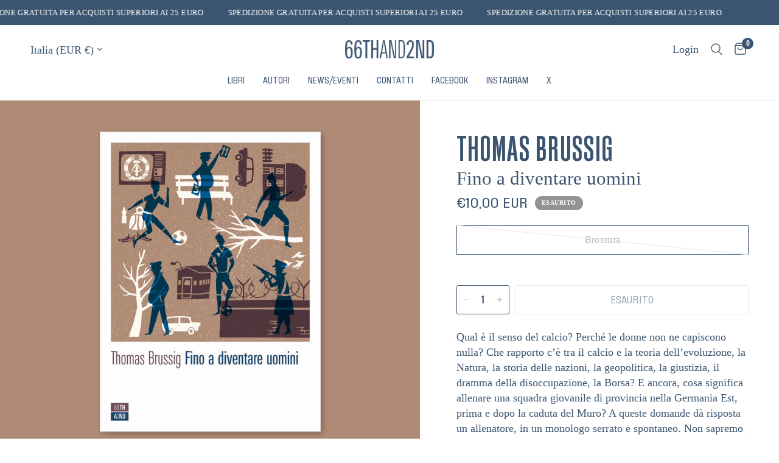

--- FILE ---
content_type: text/html; charset=utf-8
request_url: https://66thand2nd.com/products/fino-a-diventare-uomini
body_size: 33716
content:
<!doctype html><html class="no-js" lang="it" dir="ltr">

<head>
    <script>
  window.consentmo_gcm_initial_state = "";
  window.consentmo_gcm_state = "0";
  window.consentmo_gcm_security_storage = "strict";
  window.consentmo_gcm_ad_storage = "marketing";
  window.consentmo_gcm_analytics_storage = "analytics";
  window.consentmo_gcm_functionality_storage = "functionality";
  window.consentmo_gcm_personalization_storage = "functionality";
  window.consentmo_gcm_ads_data_redaction = "true";
  window.consentmo_gcm_url_passthrough = "false";
  window.consentmo_gcm_data_layer_name = "dataLayer";
  
  // Google Consent Mode V2 integration script from Consentmo GDPR
  window.isenseRules = {};
  window.isenseRules.gcm = {
      gcmVersion: 2,
      integrationVersion: 3,
      customChanges: false,
      consentUpdated: false,
      initialState: 7,
      isCustomizationEnabled: false,
      adsDataRedaction: true,
      urlPassthrough: false,
      dataLayer: 'dataLayer',
      categories: { ad_personalization: "marketing", ad_storage: "marketing", ad_user_data: "marketing", analytics_storage: "analytics", functionality_storage: "functionality", personalization_storage: "functionality", security_storage: "strict"},
      storage: { ad_personalization: "false", ad_storage: "false", ad_user_data: "false", analytics_storage: "false", functionality_storage: "false", personalization_storage: "false", security_storage: "false", wait_for_update: 2000 }
  };
  if(window.consentmo_gcm_state !== null && window.consentmo_gcm_state !== "" && window.consentmo_gcm_state !== "0") {
    window.isenseRules.gcm.isCustomizationEnabled = true;
    window.isenseRules.gcm.initialState = window.consentmo_gcm_initial_state === null || window.consentmo_gcm_initial_state.trim() === "" ? window.isenseRules.gcm.initialState : window.consentmo_gcm_initial_state;
    window.isenseRules.gcm.categories.ad_storage = window.consentmo_gcm_ad_storage === null || window.consentmo_gcm_ad_storage.trim() === "" ? window.isenseRules.gcm.categories.ad_storage : window.consentmo_gcm_ad_storage;
    window.isenseRules.gcm.categories.ad_user_data = window.consentmo_gcm_ad_storage === null || window.consentmo_gcm_ad_storage.trim() === "" ? window.isenseRules.gcm.categories.ad_user_data : window.consentmo_gcm_ad_storage;
    window.isenseRules.gcm.categories.ad_personalization = window.consentmo_gcm_ad_storage === null || window.consentmo_gcm_ad_storage.trim() === "" ? window.isenseRules.gcm.categories.ad_personalization : window.consentmo_gcm_ad_storage;
    window.isenseRules.gcm.categories.analytics_storage = window.consentmo_gcm_analytics_storage === null || window.consentmo_gcm_analytics_storage.trim() === "" ? window.isenseRules.gcm.categories.analytics_storage : window.consentmo_gcm_analytics_storage;
    window.isenseRules.gcm.categories.functionality_storage = window.consentmo_gcm_functionality_storage === null || window.consentmo_gcm_functionality_storage.trim() === "" ? window.isenseRules.gcm.categories.functionality_storage : window.consentmo_gcm_functionality_storage;
    window.isenseRules.gcm.categories.personalization_storage = window.consentmo_gcm_personalization_storage === null || window.consentmo_gcm_personalization_storage.trim() === "" ? window.isenseRules.gcm.categories.personalization_storage : window.consentmo_gcm_personalization_storage;
    window.isenseRules.gcm.categories.security_storage = window.consentmo_gcm_security_storage === null || window.consentmo_gcm_security_storage.trim() === "" ? window.isenseRules.gcm.categories.security_storage : window.consentmo_gcm_security_storage;
    window.isenseRules.gcm.urlPassthrough = window.consentmo_gcm_url_passthrough === null || window.consentmo_gcm_url_passthrough.trim() === "" ? window.isenseRules.gcm.urlPassthrough : window.consentmo_gcm_url_passthrough;
    window.isenseRules.gcm.adsDataRedaction = window.consentmo_gcm_ads_data_redaction === null || window.consentmo_gcm_ads_data_redaction.trim() === "" ? window.isenseRules.gcm.adsDataRedaction : window.consentmo_gcm_ads_data_redaction;
    window.isenseRules.gcm.dataLayer = window.consentmo_gcm_data_layer_name === null || window.consentmo_gcm_data_layer_name.trim() === "" ? window.isenseRules.gcm.dataLayer : window.consentmo_gcm_data_layer_name;
  }
  window.isenseRules.initializeGcm = function (rules) {
    if(window.isenseRules.gcm.isCustomizationEnabled) {
      rules.initialState = window.isenseRules.gcm.initialState;
      rules.urlPassthrough = window.isenseRules.gcm.urlPassthrough === true || window.isenseRules.gcm.urlPassthrough === 'true';
      rules.adsDataRedaction = window.isenseRules.gcm.adsDataRedaction === true || window.isenseRules.gcm.adsDataRedaction === 'true';
    }
    
    let initialState = parseInt(rules.initialState);
    let marketingBlocked = initialState === 0 || initialState === 2 || initialState === 5 || initialState === 7;
    let analyticsBlocked = initialState === 0 || initialState === 3 || initialState === 6 || initialState === 7;
    let functionalityBlocked = initialState === 4 || initialState === 5 || initialState === 6 || initialState === 7;

    let gdprCache = localStorage.getItem('gdprCache') ? JSON.parse(localStorage.getItem('gdprCache')) : null;
    if (gdprCache && typeof gdprCache.updatedPreferences !== "undefined") {
      let updatedPreferences = gdprCache.updatedPreferences;
      marketingBlocked = parseInt(updatedPreferences.indexOf('marketing')) > -1;
      analyticsBlocked = parseInt(updatedPreferences.indexOf('analytics')) > -1;
      functionalityBlocked = parseInt(updatedPreferences.indexOf('functionality')) > -1;
    }

    Object.entries(rules.categories).forEach(category => {
      if(rules.storage.hasOwnProperty(category[0])) {
        switch(category[1]) {
          case 'strict':
            rules.storage[category[0]] = "granted";
            break;
          case 'marketing':
            rules.storage[category[0]] = marketingBlocked ? "denied" : "granted";
            break;
          case 'analytics':
            rules.storage[category[0]] = analyticsBlocked ? "denied" : "granted";
            break;
          case 'functionality':
            rules.storage[category[0]] = functionalityBlocked ? "denied" : "granted";
            break;
        }
      }
    });
    rules.consentUpdated = true;
    isenseRules.gcm = rules;
  }

  // Google Consent Mode - initialization start
  window.isenseRules.initializeGcm({
    ...window.isenseRules.gcm,
    adsDataRedaction: true,
    urlPassthrough: false,
    initialState: 7
  });

  /*
  * initialState acceptable values:
  * 0 - Set both ad_storage and analytics_storage to denied
  * 1 - Set all categories to granted
  * 2 - Set only ad_storage to denied
  * 3 - Set only analytics_storage to denied
  * 4 - Set only functionality_storage to denied
  * 5 - Set both ad_storage and functionality_storage to denied
  * 6 - Set both analytics_storage and functionality_storage to denied
  * 7 - Set all categories to denied
  */

  window[window.isenseRules.gcm.dataLayer] = window[window.isenseRules.gcm.dataLayer] || [];
  function gtag() { window[window.isenseRules.gcm.dataLayer].push(arguments); }
  gtag("consent", "default", isenseRules.gcm.storage);
  isenseRules.gcm.adsDataRedaction && gtag("set", "ads_data_redaction", isenseRules.gcm.adsDataRedaction);
  isenseRules.gcm.urlPassthrough && gtag("set", "url_passthrough", isenseRules.gcm.urlPassthrough);
</script>
	<meta charset="utf-8">
	<meta http-equiv="X-UA-Compatible" content="IE=edge,chrome=1">
	<meta name="viewport" content="width=device-width, initial-scale=1, maximum-scale=5, viewport-fit=cover">
	<meta name="theme-color" content="#ffffff">
	<link rel="canonical" href="https://66thand2nd.com/products/fino-a-diventare-uomini">
	<link rel="preconnect" href="https://cdn.shopify.com" crossorigin>
	<link rel="preload" as="style" href="//66thand2nd.com/cdn/shop/t/3/assets/app.css?v=12404786623799351291741691218">
<link rel="preload" as="style" href="//66thand2nd.com/cdn/shop/t/3/assets/product.css?v=33700635966098407731709147194">



<link href="//66thand2nd.com/cdn/shop/t/3/assets/animations.min.js?v=43857518744990237831701254175" as="script" rel="preload">

<link href="//66thand2nd.com/cdn/shop/t/3/assets/vendor.min.js?v=24387807840910288901706029157" as="script" rel="preload">
<link href="//66thand2nd.com/cdn/shop/t/3/assets/app.js?v=167852628596508315521704219429" as="script" rel="preload">
<link href="//66thand2nd.com/cdn/shop/t/3/assets/slideshow.js?v=115107029526227389951701254176" as="script" rel="preload">

<script>
window.lazySizesConfig = window.lazySizesConfig || {};
window.lazySizesConfig.expand = 250;
window.lazySizesConfig.loadMode = 1;
window.lazySizesConfig.loadHidden = false;
</script>


	

	<title>
	Fino a diventare uomini &ndash; 66thand2nd
	</title>

	
	<meta name="description" content="Qual è il senso del calcio? Perché le donne non ne capiscono nulla? Che rapporto c’è tra il calcio e la teoria dell’evoluzione, la Natura, la storia delle nazioni, la geopolitica, la giustizia, il dramma della disoccupazione, la Borsa? E ancora, cosa significa allenare una squadra giovanile di provincia nella Germania ">
	
<link rel="preconnect" href="https://fonts.shopifycdn.com" crossorigin>

<meta property="og:site_name" content="66thand2nd">
<meta property="og:url" content="https://66thand2nd.com/products/fino-a-diventare-uomini">
<meta property="og:title" content="Fino a diventare uomini">
<meta property="og:type" content="product">
<meta property="og:description" content="Qual è il senso del calcio? Perché le donne non ne capiscono nulla? Che rapporto c’è tra il calcio e la teoria dell’evoluzione, la Natura, la storia delle nazioni, la geopolitica, la giustizia, il dramma della disoccupazione, la Borsa? E ancora, cosa significa allenare una squadra giovanile di provincia nella Germania "><meta property="og:image" content="http://66thand2nd.com/cdn/shop/files/thomas_20brussig_20fino_20a_20diventare_20uomini_2066thand2nd.png?v=1709050672">
  <meta property="og:image:secure_url" content="https://66thand2nd.com/cdn/shop/files/thomas_20brussig_20fino_20a_20diventare_20uomini_2066thand2nd.png?v=1709050672">
  <meta property="og:image:width" content="1400">
  <meta property="og:image:height" content="1400"><meta property="og:price:amount" content="10,00">
  <meta property="og:price:currency" content="EUR"><meta name="twitter:card" content="summary_large_image">
<meta name="twitter:title" content="Fino a diventare uomini">
<meta name="twitter:description" content="Qual è il senso del calcio? Perché le donne non ne capiscono nulla? Che rapporto c’è tra il calcio e la teoria dell’evoluzione, la Natura, la storia delle nazioni, la geopolitica, la giustizia, il dramma della disoccupazione, la Borsa? E ancora, cosa significa allenare una squadra giovanile di provincia nella Germania ">


	<link href="//66thand2nd.com/cdn/shop/t/3/assets/app.css?v=12404786623799351291741691218" rel="stylesheet" type="text/css" media="all" />

	<style data-shopify>

@font-face {
    font-family: "Arnhem-Blond";
    src: url("https://cdn.shopify.com/s/files/1/0790/6066/4655/files/Arnhem-Blond.woff2?v=1707230290") format("woff2");
  }
@font-face {
    font-family: "Arnhem-BlondItalic";
    src: url("https://cdn.shopify.com/s/files/1/0790/6066/4655/files/Arnhem-BlondItalic.woff2?v=1708598635") format("woff2");
  }
@font-face {
    font-family: "Fixture-Regular";
    src: url("https://cdn.shopify.com/s/files/1/0790/6066/4655/files/Fixture-Regular.woff2?v=1709116609") format("woff2");
  }
@font-face {
    font-family: "Fixture-CondensedMedium";
    src: url("https://cdn.shopify.com/s/files/1/0790/6066/4655/files/Fixture-CondensedMedium.woff2?v=1708598635") format("woff2");
  } 
  
	@font-face {
  font-family: Outfit;
  font-weight: 300;
  font-style: normal;
  font-display: swap;
  src: url("//66thand2nd.com/cdn/fonts/outfit/outfit_n3.8c97ae4c4fac7c2ea467a6dc784857f4de7e0e37.woff2") format("woff2"),
       url("//66thand2nd.com/cdn/fonts/outfit/outfit_n3.b50a189ccde91f9bceee88f207c18c09f0b62a7b.woff") format("woff");
}

@font-face {
  font-family: Outfit;
  font-weight: 500;
  font-style: normal;
  font-display: swap;
  src: url("//66thand2nd.com/cdn/fonts/outfit/outfit_n5.8646f8eed6d6d0a1ac9821ab288cc9621d1e145e.woff2") format("woff2"),
       url("//66thand2nd.com/cdn/fonts/outfit/outfit_n5.9e3c12421e42661c948a7f5b879e5e0c7d394cd6.woff") format("woff");
}

@font-face {
  font-family: Outfit;
  font-weight: 600;
  font-style: normal;
  font-display: swap;
  src: url("//66thand2nd.com/cdn/fonts/outfit/outfit_n6.dfcbaa80187851df2e8384061616a8eaa1702fdc.woff2") format("woff2"),
       url("//66thand2nd.com/cdn/fonts/outfit/outfit_n6.88384e9fc3e36038624caccb938f24ea8008a91d.woff") format("woff");
}


		@font-face {
  font-family: Chivo;
  font-weight: 700;
  font-style: normal;
  font-display: swap;
  src: url("//66thand2nd.com/cdn/fonts/chivo/chivo_n7.4d81c6f06c2ff78ed42169d6ec4aefa6d5cb0ff0.woff2") format("woff2"),
       url("//66thand2nd.com/cdn/fonts/chivo/chivo_n7.a0e879417e089c259360eefc0ac3a3c8ea4e2830.woff") format("woff");
}

@font-face {
  font-family: Chivo;
  font-weight: 400;
  font-style: normal;
  font-display: swap;
  src: url("//66thand2nd.com/cdn/fonts/chivo/chivo_n4.059fadbbf52d9f02350103459eb216e4b24c4661.woff2") format("woff2"),
       url("//66thand2nd.com/cdn/fonts/chivo/chivo_n4.f2f8fca8b7ff9f510fa7f09ffe5448b3504bccf5.woff") format("woff");
}

h1,h2,h3,h6,    
	.h1,.h2,.h3,.h6,
	.logolink.text-logo,
	.heading-font,
	.h1-xlarge,
	.h1-large,
    .section-header--content,
    .customer-addresses .my-address .address-index {
		font-style: normal;
		font-weight: 300;        
		font-family: "Fixture-CondensedMedium";
        
	}
    .subheading,
    .side-panel-header h4,
    .product-card-author a {
		font-style: normal;
		font-weight: 300;    
        font-size: 2em;
		font-family: "Fixture-CondensedMedium";
  	}
  
    @media only screen and (max-width: 600px)  {
      .product-card-author,
      .product-card-author a, 
      .thb-product-detail .product-title {
		font-style: normal;
		font-weight: 300;
        font-size: 1.6em;
        font-family: "Fixture-CondensedMedium";
  	}

      .section-header--content,
      .section-header h2 {
		font-style: normal;
		font-weight: 300;    
        font-size: 1.5em;
		font-family: "Fixture-CondensedMedium";      
	}       
    }
    .full-menu,
    .product-form,
    .amount,
    .section-header--button .text-button,
    .facets .thb-filter .thb-filter-title,
    .facets--bar .facets-toggle,
    .facets--bar .thb-filter-sort-count select,
    .thb-filter-count .facets__label,
    .footer .thb-widget-title,
    .footer .thb-widget-title.collapsible,
    .button {
		font-style: normal;
		font-weight: 300;
		font-family: "Fixture-Regular";
	}
	h4,h5,body,
	.body-font,
    .product-card-info,
    .thb-product-detail .product-title, 
    .thb-product-detail .product-title a,
    .product-card-title,
    .product-card-title a 
    .blog-post-detail .post-title .entry-title,
    .h4,.h5  {
		font-style: normal;
		font-weight: 300;
		font-family: "Arnhem-Blond";
	}   
   
  
	:root {
		--font-body-scale: 1.2;
		--font-body-line-height-scale: 0.9;
		--font-body-letter-spacing: 0.0em;
		--font-announcement-scale: 1.0;
		--font-heading-scale: 1.0;
		--font-heading-line-height-scale: 1.0;
		--font-heading-letter-spacing: 0.0em;
		--font-navigation-scale: 1.2;
		--font-product-title-scale: 1.1;
		--font-product-title-line-height-scale: 0.8;
		--button-letter-spacing: 0.01em;--bg-body: #ffffff;
			--bg-body-rgb: 255,255,255;
			--bg-body-darken: #f7f7f7;
			--payment-terms-background-color: #ffffff;--color-body: #3b5570;
		  --color-body-rgb: 59,85,112;--color-accent: #3b5570;
			--color-accent-rgb: 59,85,112;--color-border: #e9e9e9;--color-form-border: #dedede;--color-announcement-bar-text: #ffffff;--color-announcement-bar-bg: #3b5570;--color-header-bg: #ffffff;
			--color-header-bg-rgb: 255,255,255;--color-header-text: #3b5570;
			--color-header-text-rgb: 59,85,112;--color-header-links: #3b5570;--color-header-links-hover: #3b5570;--color-header-icons: #3b5570;--color-header-border: #eaeaea;--solid-button-background: #3b5570;--solid-button-label: #ffffff;--outline-button-label: #3b5570;--color-price: #3b5570;--color-star: #FD9A52;--color-dots: #3b5570;--color-inventory-instock: #3b5570;--color-inventory-lowstock: #FB9E5B;--section-spacing-mobile: 50px;--section-spacing-desktop: 50px;--button-border-radius: 3px;--color-badge-text: #ffffff;--color-badge-sold-out: #939393;--color-badge-sale: #151515;--badge-corner-radius: 13px;--color-footer-text: #3b5570;
			--color-footer-text-rgb: 59,85,112;--color-footer-link: #3b5570;--color-footer-link-hover: #3b5570;--color-footer-border: #3b5570;
			--color-footer-border-rgb: 59,85,112;--color-footer-bg: #eaeaea;}
</style>


	<script>
		window.theme = window.theme || {};
		theme = {
			settings: {
				money_with_currency_format:"€{{amount_with_comma_separator}}",
				cart_drawer:true,
				product_id: 8947618939215,
			},
			routes: {
				root_url: '/',
				cart_url: '/cart',
				cart_add_url: '/cart/add',
				search_url: '/search',
				cart_change_url: '/cart/change',
				cart_update_url: '/cart/update',
				predictive_search_url: '/search/suggest',
			},
			variantStrings: {
        addToCart: `Aggiungi al carrello`,
        soldOut: `Esaurito`,
        unavailable: `Non disponibile`,
      },
			strings: {
				requiresTerms: `Devi accettare i termini e le condizioni di vendita per effettuare il pagamento`,
			}
		};
	</script>
	<script>window.performance && window.performance.mark && window.performance.mark('shopify.content_for_header.start');</script><meta id="shopify-digital-wallet" name="shopify-digital-wallet" content="/79060664655/digital_wallets/dialog">
<meta name="shopify-checkout-api-token" content="a4ca36d7cc5f7f0bca2453a3d821d272">
<meta id="in-context-paypal-metadata" data-shop-id="79060664655" data-venmo-supported="false" data-environment="production" data-locale="it_IT" data-paypal-v4="true" data-currency="EUR">
<link rel="alternate" type="application/json+oembed" href="https://66thand2nd.com/products/fino-a-diventare-uomini.oembed">
<script async="async" src="/checkouts/internal/preloads.js?locale=it-IT"></script>
<link rel="preconnect" href="https://shop.app" crossorigin="anonymous">
<script async="async" src="https://shop.app/checkouts/internal/preloads.js?locale=it-IT&shop_id=79060664655" crossorigin="anonymous"></script>
<script id="apple-pay-shop-capabilities" type="application/json">{"shopId":79060664655,"countryCode":"IT","currencyCode":"EUR","merchantCapabilities":["supports3DS"],"merchantId":"gid:\/\/shopify\/Shop\/79060664655","merchantName":"66thand2nd","requiredBillingContactFields":["postalAddress","email","phone"],"requiredShippingContactFields":["postalAddress","email","phone"],"shippingType":"shipping","supportedNetworks":["visa","maestro","masterCard","amex"],"total":{"type":"pending","label":"66thand2nd","amount":"1.00"},"shopifyPaymentsEnabled":true,"supportsSubscriptions":true}</script>
<script id="shopify-features" type="application/json">{"accessToken":"a4ca36d7cc5f7f0bca2453a3d821d272","betas":["rich-media-storefront-analytics"],"domain":"66thand2nd.com","predictiveSearch":true,"shopId":79060664655,"locale":"it"}</script>
<script>var Shopify = Shopify || {};
Shopify.shop = "f399fd-2.myshopify.com";
Shopify.locale = "it";
Shopify.currency = {"active":"EUR","rate":"1.0"};
Shopify.country = "IT";
Shopify.theme = {"name":"Reformation","id":155996553551,"schema_name":"Reformation","schema_version":"2.1.1","theme_store_id":1762,"role":"main"};
Shopify.theme.handle = "null";
Shopify.theme.style = {"id":null,"handle":null};
Shopify.cdnHost = "66thand2nd.com/cdn";
Shopify.routes = Shopify.routes || {};
Shopify.routes.root = "/";</script>
<script type="module">!function(o){(o.Shopify=o.Shopify||{}).modules=!0}(window);</script>
<script>!function(o){function n(){var o=[];function n(){o.push(Array.prototype.slice.apply(arguments))}return n.q=o,n}var t=o.Shopify=o.Shopify||{};t.loadFeatures=n(),t.autoloadFeatures=n()}(window);</script>
<script>
  window.ShopifyPay = window.ShopifyPay || {};
  window.ShopifyPay.apiHost = "shop.app\/pay";
  window.ShopifyPay.redirectState = null;
</script>
<script id="shop-js-analytics" type="application/json">{"pageType":"product"}</script>
<script defer="defer" async type="module" src="//66thand2nd.com/cdn/shopifycloud/shop-js/modules/v2/client.init-shop-cart-sync_dvfQaB1V.it.esm.js"></script>
<script defer="defer" async type="module" src="//66thand2nd.com/cdn/shopifycloud/shop-js/modules/v2/chunk.common_BW-OJwDu.esm.js"></script>
<script defer="defer" async type="module" src="//66thand2nd.com/cdn/shopifycloud/shop-js/modules/v2/chunk.modal_CX4jaIRf.esm.js"></script>
<script type="module">
  await import("//66thand2nd.com/cdn/shopifycloud/shop-js/modules/v2/client.init-shop-cart-sync_dvfQaB1V.it.esm.js");
await import("//66thand2nd.com/cdn/shopifycloud/shop-js/modules/v2/chunk.common_BW-OJwDu.esm.js");
await import("//66thand2nd.com/cdn/shopifycloud/shop-js/modules/v2/chunk.modal_CX4jaIRf.esm.js");

  window.Shopify.SignInWithShop?.initShopCartSync?.({"fedCMEnabled":true,"windoidEnabled":true});

</script>
<script>
  window.Shopify = window.Shopify || {};
  if (!window.Shopify.featureAssets) window.Shopify.featureAssets = {};
  window.Shopify.featureAssets['shop-js'] = {"shop-cart-sync":["modules/v2/client.shop-cart-sync_CGEUFKvL.it.esm.js","modules/v2/chunk.common_BW-OJwDu.esm.js","modules/v2/chunk.modal_CX4jaIRf.esm.js"],"init-fed-cm":["modules/v2/client.init-fed-cm_Q280f13X.it.esm.js","modules/v2/chunk.common_BW-OJwDu.esm.js","modules/v2/chunk.modal_CX4jaIRf.esm.js"],"shop-cash-offers":["modules/v2/client.shop-cash-offers_DoRGZwcj.it.esm.js","modules/v2/chunk.common_BW-OJwDu.esm.js","modules/v2/chunk.modal_CX4jaIRf.esm.js"],"shop-login-button":["modules/v2/client.shop-login-button_DMM6ww0E.it.esm.js","modules/v2/chunk.common_BW-OJwDu.esm.js","modules/v2/chunk.modal_CX4jaIRf.esm.js"],"pay-button":["modules/v2/client.pay-button_B6q2F277.it.esm.js","modules/v2/chunk.common_BW-OJwDu.esm.js","modules/v2/chunk.modal_CX4jaIRf.esm.js"],"shop-button":["modules/v2/client.shop-button_COUnjhWS.it.esm.js","modules/v2/chunk.common_BW-OJwDu.esm.js","modules/v2/chunk.modal_CX4jaIRf.esm.js"],"avatar":["modules/v2/client.avatar_BTnouDA3.it.esm.js"],"init-windoid":["modules/v2/client.init-windoid_CrSLay9H.it.esm.js","modules/v2/chunk.common_BW-OJwDu.esm.js","modules/v2/chunk.modal_CX4jaIRf.esm.js"],"init-shop-for-new-customer-accounts":["modules/v2/client.init-shop-for-new-customer-accounts_BGmSGr-t.it.esm.js","modules/v2/client.shop-login-button_DMM6ww0E.it.esm.js","modules/v2/chunk.common_BW-OJwDu.esm.js","modules/v2/chunk.modal_CX4jaIRf.esm.js"],"init-shop-email-lookup-coordinator":["modules/v2/client.init-shop-email-lookup-coordinator_BMjbsTlQ.it.esm.js","modules/v2/chunk.common_BW-OJwDu.esm.js","modules/v2/chunk.modal_CX4jaIRf.esm.js"],"init-shop-cart-sync":["modules/v2/client.init-shop-cart-sync_dvfQaB1V.it.esm.js","modules/v2/chunk.common_BW-OJwDu.esm.js","modules/v2/chunk.modal_CX4jaIRf.esm.js"],"shop-toast-manager":["modules/v2/client.shop-toast-manager_C1IUOXW7.it.esm.js","modules/v2/chunk.common_BW-OJwDu.esm.js","modules/v2/chunk.modal_CX4jaIRf.esm.js"],"init-customer-accounts":["modules/v2/client.init-customer-accounts_DyWT7tGr.it.esm.js","modules/v2/client.shop-login-button_DMM6ww0E.it.esm.js","modules/v2/chunk.common_BW-OJwDu.esm.js","modules/v2/chunk.modal_CX4jaIRf.esm.js"],"init-customer-accounts-sign-up":["modules/v2/client.init-customer-accounts-sign-up_DR74S9QP.it.esm.js","modules/v2/client.shop-login-button_DMM6ww0E.it.esm.js","modules/v2/chunk.common_BW-OJwDu.esm.js","modules/v2/chunk.modal_CX4jaIRf.esm.js"],"shop-follow-button":["modules/v2/client.shop-follow-button_C7goD_zf.it.esm.js","modules/v2/chunk.common_BW-OJwDu.esm.js","modules/v2/chunk.modal_CX4jaIRf.esm.js"],"checkout-modal":["modules/v2/client.checkout-modal_Cy_s3Hxe.it.esm.js","modules/v2/chunk.common_BW-OJwDu.esm.js","modules/v2/chunk.modal_CX4jaIRf.esm.js"],"shop-login":["modules/v2/client.shop-login_ByWJfYRH.it.esm.js","modules/v2/chunk.common_BW-OJwDu.esm.js","modules/v2/chunk.modal_CX4jaIRf.esm.js"],"lead-capture":["modules/v2/client.lead-capture_B-cWF8Yd.it.esm.js","modules/v2/chunk.common_BW-OJwDu.esm.js","modules/v2/chunk.modal_CX4jaIRf.esm.js"],"payment-terms":["modules/v2/client.payment-terms_B2vYrkY2.it.esm.js","modules/v2/chunk.common_BW-OJwDu.esm.js","modules/v2/chunk.modal_CX4jaIRf.esm.js"]};
</script>
<script>(function() {
  var isLoaded = false;
  function asyncLoad() {
    if (isLoaded) return;
    isLoaded = true;
    var urls = ["https:\/\/chimpstatic.com\/mcjs-connected\/js\/users\/ae6ef38291dcd5988c7ab8d3b\/e94d4df298cd346557196cb1b.js?shop=f399fd-2.myshopify.com"];
    for (var i = 0; i < urls.length; i++) {
      var s = document.createElement('script');
      s.type = 'text/javascript';
      s.async = true;
      s.src = urls[i];
      var x = document.getElementsByTagName('script')[0];
      x.parentNode.insertBefore(s, x);
    }
  };
  if(window.attachEvent) {
    window.attachEvent('onload', asyncLoad);
  } else {
    window.addEventListener('load', asyncLoad, false);
  }
})();</script>
<script id="__st">var __st={"a":79060664655,"offset":3600,"reqid":"33f8602e-c44c-4744-91a5-5479d04df6d3-1769273511","pageurl":"66thand2nd.com\/products\/fino-a-diventare-uomini","u":"c76cbd3e8365","p":"product","rtyp":"product","rid":8947618939215};</script>
<script>window.ShopifyPaypalV4VisibilityTracking = true;</script>
<script id="captcha-bootstrap">!function(){'use strict';const t='contact',e='account',n='new_comment',o=[[t,t],['blogs',n],['comments',n],[t,'customer']],c=[[e,'customer_login'],[e,'guest_login'],[e,'recover_customer_password'],[e,'create_customer']],r=t=>t.map((([t,e])=>`form[action*='/${t}']:not([data-nocaptcha='true']) input[name='form_type'][value='${e}']`)).join(','),a=t=>()=>t?[...document.querySelectorAll(t)].map((t=>t.form)):[];function s(){const t=[...o],e=r(t);return a(e)}const i='password',u='form_key',d=['recaptcha-v3-token','g-recaptcha-response','h-captcha-response',i],f=()=>{try{return window.sessionStorage}catch{return}},m='__shopify_v',_=t=>t.elements[u];function p(t,e,n=!1){try{const o=window.sessionStorage,c=JSON.parse(o.getItem(e)),{data:r}=function(t){const{data:e,action:n}=t;return t[m]||n?{data:e,action:n}:{data:t,action:n}}(c);for(const[e,n]of Object.entries(r))t.elements[e]&&(t.elements[e].value=n);n&&o.removeItem(e)}catch(o){console.error('form repopulation failed',{error:o})}}const l='form_type',E='cptcha';function T(t){t.dataset[E]=!0}const w=window,h=w.document,L='Shopify',v='ce_forms',y='captcha';let A=!1;((t,e)=>{const n=(g='f06e6c50-85a8-45c8-87d0-21a2b65856fe',I='https://cdn.shopify.com/shopifycloud/storefront-forms-hcaptcha/ce_storefront_forms_captcha_hcaptcha.v1.5.2.iife.js',D={infoText:'Protetto da hCaptcha',privacyText:'Privacy',termsText:'Termini'},(t,e,n)=>{const o=w[L][v],c=o.bindForm;if(c)return c(t,g,e,D).then(n);var r;o.q.push([[t,g,e,D],n]),r=I,A||(h.body.append(Object.assign(h.createElement('script'),{id:'captcha-provider',async:!0,src:r})),A=!0)});var g,I,D;w[L]=w[L]||{},w[L][v]=w[L][v]||{},w[L][v].q=[],w[L][y]=w[L][y]||{},w[L][y].protect=function(t,e){n(t,void 0,e),T(t)},Object.freeze(w[L][y]),function(t,e,n,w,h,L){const[v,y,A,g]=function(t,e,n){const i=e?o:[],u=t?c:[],d=[...i,...u],f=r(d),m=r(i),_=r(d.filter((([t,e])=>n.includes(e))));return[a(f),a(m),a(_),s()]}(w,h,L),I=t=>{const e=t.target;return e instanceof HTMLFormElement?e:e&&e.form},D=t=>v().includes(t);t.addEventListener('submit',(t=>{const e=I(t);if(!e)return;const n=D(e)&&!e.dataset.hcaptchaBound&&!e.dataset.recaptchaBound,o=_(e),c=g().includes(e)&&(!o||!o.value);(n||c)&&t.preventDefault(),c&&!n&&(function(t){try{if(!f())return;!function(t){const e=f();if(!e)return;const n=_(t);if(!n)return;const o=n.value;o&&e.removeItem(o)}(t);const e=Array.from(Array(32),(()=>Math.random().toString(36)[2])).join('');!function(t,e){_(t)||t.append(Object.assign(document.createElement('input'),{type:'hidden',name:u})),t.elements[u].value=e}(t,e),function(t,e){const n=f();if(!n)return;const o=[...t.querySelectorAll(`input[type='${i}']`)].map((({name:t})=>t)),c=[...d,...o],r={};for(const[a,s]of new FormData(t).entries())c.includes(a)||(r[a]=s);n.setItem(e,JSON.stringify({[m]:1,action:t.action,data:r}))}(t,e)}catch(e){console.error('failed to persist form',e)}}(e),e.submit())}));const S=(t,e)=>{t&&!t.dataset[E]&&(n(t,e.some((e=>e===t))),T(t))};for(const o of['focusin','change'])t.addEventListener(o,(t=>{const e=I(t);D(e)&&S(e,y())}));const B=e.get('form_key'),M=e.get(l),P=B&&M;t.addEventListener('DOMContentLoaded',(()=>{const t=y();if(P)for(const e of t)e.elements[l].value===M&&p(e,B);[...new Set([...A(),...v().filter((t=>'true'===t.dataset.shopifyCaptcha))])].forEach((e=>S(e,t)))}))}(h,new URLSearchParams(w.location.search),n,t,e,['guest_login'])})(!0,!0)}();</script>
<script integrity="sha256-4kQ18oKyAcykRKYeNunJcIwy7WH5gtpwJnB7kiuLZ1E=" data-source-attribution="shopify.loadfeatures" defer="defer" src="//66thand2nd.com/cdn/shopifycloud/storefront/assets/storefront/load_feature-a0a9edcb.js" crossorigin="anonymous"></script>
<script crossorigin="anonymous" defer="defer" src="//66thand2nd.com/cdn/shopifycloud/storefront/assets/shopify_pay/storefront-65b4c6d7.js?v=20250812"></script>
<script data-source-attribution="shopify.dynamic_checkout.dynamic.init">var Shopify=Shopify||{};Shopify.PaymentButton=Shopify.PaymentButton||{isStorefrontPortableWallets:!0,init:function(){window.Shopify.PaymentButton.init=function(){};var t=document.createElement("script");t.src="https://66thand2nd.com/cdn/shopifycloud/portable-wallets/latest/portable-wallets.it.js",t.type="module",document.head.appendChild(t)}};
</script>
<script data-source-attribution="shopify.dynamic_checkout.buyer_consent">
  function portableWalletsHideBuyerConsent(e){var t=document.getElementById("shopify-buyer-consent"),n=document.getElementById("shopify-subscription-policy-button");t&&n&&(t.classList.add("hidden"),t.setAttribute("aria-hidden","true"),n.removeEventListener("click",e))}function portableWalletsShowBuyerConsent(e){var t=document.getElementById("shopify-buyer-consent"),n=document.getElementById("shopify-subscription-policy-button");t&&n&&(t.classList.remove("hidden"),t.removeAttribute("aria-hidden"),n.addEventListener("click",e))}window.Shopify?.PaymentButton&&(window.Shopify.PaymentButton.hideBuyerConsent=portableWalletsHideBuyerConsent,window.Shopify.PaymentButton.showBuyerConsent=portableWalletsShowBuyerConsent);
</script>
<script>
  function portableWalletsCleanup(e){e&&e.src&&console.error("Failed to load portable wallets script "+e.src);var t=document.querySelectorAll("shopify-accelerated-checkout .shopify-payment-button__skeleton, shopify-accelerated-checkout-cart .wallet-cart-button__skeleton"),e=document.getElementById("shopify-buyer-consent");for(let e=0;e<t.length;e++)t[e].remove();e&&e.remove()}function portableWalletsNotLoadedAsModule(e){e instanceof ErrorEvent&&"string"==typeof e.message&&e.message.includes("import.meta")&&"string"==typeof e.filename&&e.filename.includes("portable-wallets")&&(window.removeEventListener("error",portableWalletsNotLoadedAsModule),window.Shopify.PaymentButton.failedToLoad=e,"loading"===document.readyState?document.addEventListener("DOMContentLoaded",window.Shopify.PaymentButton.init):window.Shopify.PaymentButton.init())}window.addEventListener("error",portableWalletsNotLoadedAsModule);
</script>

<script type="module" src="https://66thand2nd.com/cdn/shopifycloud/portable-wallets/latest/portable-wallets.it.js" onError="portableWalletsCleanup(this)" crossorigin="anonymous"></script>
<script nomodule>
  document.addEventListener("DOMContentLoaded", portableWalletsCleanup);
</script>

<link id="shopify-accelerated-checkout-styles" rel="stylesheet" media="screen" href="https://66thand2nd.com/cdn/shopifycloud/portable-wallets/latest/accelerated-checkout-backwards-compat.css" crossorigin="anonymous">
<style id="shopify-accelerated-checkout-cart">
        #shopify-buyer-consent {
  margin-top: 1em;
  display: inline-block;
  width: 100%;
}

#shopify-buyer-consent.hidden {
  display: none;
}

#shopify-subscription-policy-button {
  background: none;
  border: none;
  padding: 0;
  text-decoration: underline;
  font-size: inherit;
  cursor: pointer;
}

#shopify-subscription-policy-button::before {
  box-shadow: none;
}

      </style>

<script>window.performance && window.performance.mark && window.performance.mark('shopify.content_for_header.end');</script> <!-- Header hook for plugins -->

	<script>document.documentElement.className = document.documentElement.className.replace('no-js', 'js');</script>
<!-- BEGIN app block: shopify://apps/consentmo-gdpr/blocks/gdpr_cookie_consent/4fbe573f-a377-4fea-9801-3ee0858cae41 -->


<!-- END app block --><script src="https://cdn.shopify.com/extensions/019be3fb-70a1-7565-8409-0029e6d6306c/preorderfrontend-176/assets/globo.preorder.min.js" type="text/javascript" defer="defer"></script>
<script src="https://cdn.shopify.com/extensions/019be9e8-7389-72d2-90ad-753cce315171/consentmo-gdpr-595/assets/consentmo_cookie_consent.js" type="text/javascript" defer="defer"></script>
<link href="https://monorail-edge.shopifysvc.com" rel="dns-prefetch">
<script>(function(){if ("sendBeacon" in navigator && "performance" in window) {try {var session_token_from_headers = performance.getEntriesByType('navigation')[0].serverTiming.find(x => x.name == '_s').description;} catch {var session_token_from_headers = undefined;}var session_cookie_matches = document.cookie.match(/_shopify_s=([^;]*)/);var session_token_from_cookie = session_cookie_matches && session_cookie_matches.length === 2 ? session_cookie_matches[1] : "";var session_token = session_token_from_headers || session_token_from_cookie || "";function handle_abandonment_event(e) {var entries = performance.getEntries().filter(function(entry) {return /monorail-edge.shopifysvc.com/.test(entry.name);});if (!window.abandonment_tracked && entries.length === 0) {window.abandonment_tracked = true;var currentMs = Date.now();var navigation_start = performance.timing.navigationStart;var payload = {shop_id: 79060664655,url: window.location.href,navigation_start,duration: currentMs - navigation_start,session_token,page_type: "product"};window.navigator.sendBeacon("https://monorail-edge.shopifysvc.com/v1/produce", JSON.stringify({schema_id: "online_store_buyer_site_abandonment/1.1",payload: payload,metadata: {event_created_at_ms: currentMs,event_sent_at_ms: currentMs}}));}}window.addEventListener('pagehide', handle_abandonment_event);}}());</script>
<script id="web-pixels-manager-setup">(function e(e,d,r,n,o){if(void 0===o&&(o={}),!Boolean(null===(a=null===(i=window.Shopify)||void 0===i?void 0:i.analytics)||void 0===a?void 0:a.replayQueue)){var i,a;window.Shopify=window.Shopify||{};var t=window.Shopify;t.analytics=t.analytics||{};var s=t.analytics;s.replayQueue=[],s.publish=function(e,d,r){return s.replayQueue.push([e,d,r]),!0};try{self.performance.mark("wpm:start")}catch(e){}var l=function(){var e={modern:/Edge?\/(1{2}[4-9]|1[2-9]\d|[2-9]\d{2}|\d{4,})\.\d+(\.\d+|)|Firefox\/(1{2}[4-9]|1[2-9]\d|[2-9]\d{2}|\d{4,})\.\d+(\.\d+|)|Chrom(ium|e)\/(9{2}|\d{3,})\.\d+(\.\d+|)|(Maci|X1{2}).+ Version\/(15\.\d+|(1[6-9]|[2-9]\d|\d{3,})\.\d+)([,.]\d+|)( \(\w+\)|)( Mobile\/\w+|) Safari\/|Chrome.+OPR\/(9{2}|\d{3,})\.\d+\.\d+|(CPU[ +]OS|iPhone[ +]OS|CPU[ +]iPhone|CPU IPhone OS|CPU iPad OS)[ +]+(15[._]\d+|(1[6-9]|[2-9]\d|\d{3,})[._]\d+)([._]\d+|)|Android:?[ /-](13[3-9]|1[4-9]\d|[2-9]\d{2}|\d{4,})(\.\d+|)(\.\d+|)|Android.+Firefox\/(13[5-9]|1[4-9]\d|[2-9]\d{2}|\d{4,})\.\d+(\.\d+|)|Android.+Chrom(ium|e)\/(13[3-9]|1[4-9]\d|[2-9]\d{2}|\d{4,})\.\d+(\.\d+|)|SamsungBrowser\/([2-9]\d|\d{3,})\.\d+/,legacy:/Edge?\/(1[6-9]|[2-9]\d|\d{3,})\.\d+(\.\d+|)|Firefox\/(5[4-9]|[6-9]\d|\d{3,})\.\d+(\.\d+|)|Chrom(ium|e)\/(5[1-9]|[6-9]\d|\d{3,})\.\d+(\.\d+|)([\d.]+$|.*Safari\/(?![\d.]+ Edge\/[\d.]+$))|(Maci|X1{2}).+ Version\/(10\.\d+|(1[1-9]|[2-9]\d|\d{3,})\.\d+)([,.]\d+|)( \(\w+\)|)( Mobile\/\w+|) Safari\/|Chrome.+OPR\/(3[89]|[4-9]\d|\d{3,})\.\d+\.\d+|(CPU[ +]OS|iPhone[ +]OS|CPU[ +]iPhone|CPU IPhone OS|CPU iPad OS)[ +]+(10[._]\d+|(1[1-9]|[2-9]\d|\d{3,})[._]\d+)([._]\d+|)|Android:?[ /-](13[3-9]|1[4-9]\d|[2-9]\d{2}|\d{4,})(\.\d+|)(\.\d+|)|Mobile Safari.+OPR\/([89]\d|\d{3,})\.\d+\.\d+|Android.+Firefox\/(13[5-9]|1[4-9]\d|[2-9]\d{2}|\d{4,})\.\d+(\.\d+|)|Android.+Chrom(ium|e)\/(13[3-9]|1[4-9]\d|[2-9]\d{2}|\d{4,})\.\d+(\.\d+|)|Android.+(UC? ?Browser|UCWEB|U3)[ /]?(15\.([5-9]|\d{2,})|(1[6-9]|[2-9]\d|\d{3,})\.\d+)\.\d+|SamsungBrowser\/(5\.\d+|([6-9]|\d{2,})\.\d+)|Android.+MQ{2}Browser\/(14(\.(9|\d{2,})|)|(1[5-9]|[2-9]\d|\d{3,})(\.\d+|))(\.\d+|)|K[Aa][Ii]OS\/(3\.\d+|([4-9]|\d{2,})\.\d+)(\.\d+|)/},d=e.modern,r=e.legacy,n=navigator.userAgent;return n.match(d)?"modern":n.match(r)?"legacy":"unknown"}(),u="modern"===l?"modern":"legacy",c=(null!=n?n:{modern:"",legacy:""})[u],f=function(e){return[e.baseUrl,"/wpm","/b",e.hashVersion,"modern"===e.buildTarget?"m":"l",".js"].join("")}({baseUrl:d,hashVersion:r,buildTarget:u}),m=function(e){var d=e.version,r=e.bundleTarget,n=e.surface,o=e.pageUrl,i=e.monorailEndpoint;return{emit:function(e){var a=e.status,t=e.errorMsg,s=(new Date).getTime(),l=JSON.stringify({metadata:{event_sent_at_ms:s},events:[{schema_id:"web_pixels_manager_load/3.1",payload:{version:d,bundle_target:r,page_url:o,status:a,surface:n,error_msg:t},metadata:{event_created_at_ms:s}}]});if(!i)return console&&console.warn&&console.warn("[Web Pixels Manager] No Monorail endpoint provided, skipping logging."),!1;try{return self.navigator.sendBeacon.bind(self.navigator)(i,l)}catch(e){}var u=new XMLHttpRequest;try{return u.open("POST",i,!0),u.setRequestHeader("Content-Type","text/plain"),u.send(l),!0}catch(e){return console&&console.warn&&console.warn("[Web Pixels Manager] Got an unhandled error while logging to Monorail."),!1}}}}({version:r,bundleTarget:l,surface:e.surface,pageUrl:self.location.href,monorailEndpoint:e.monorailEndpoint});try{o.browserTarget=l,function(e){var d=e.src,r=e.async,n=void 0===r||r,o=e.onload,i=e.onerror,a=e.sri,t=e.scriptDataAttributes,s=void 0===t?{}:t,l=document.createElement("script"),u=document.querySelector("head"),c=document.querySelector("body");if(l.async=n,l.src=d,a&&(l.integrity=a,l.crossOrigin="anonymous"),s)for(var f in s)if(Object.prototype.hasOwnProperty.call(s,f))try{l.dataset[f]=s[f]}catch(e){}if(o&&l.addEventListener("load",o),i&&l.addEventListener("error",i),u)u.appendChild(l);else{if(!c)throw new Error("Did not find a head or body element to append the script");c.appendChild(l)}}({src:f,async:!0,onload:function(){if(!function(){var e,d;return Boolean(null===(d=null===(e=window.Shopify)||void 0===e?void 0:e.analytics)||void 0===d?void 0:d.initialized)}()){var d=window.webPixelsManager.init(e)||void 0;if(d){var r=window.Shopify.analytics;r.replayQueue.forEach((function(e){var r=e[0],n=e[1],o=e[2];d.publishCustomEvent(r,n,o)})),r.replayQueue=[],r.publish=d.publishCustomEvent,r.visitor=d.visitor,r.initialized=!0}}},onerror:function(){return m.emit({status:"failed",errorMsg:"".concat(f," has failed to load")})},sri:function(e){var d=/^sha384-[A-Za-z0-9+/=]+$/;return"string"==typeof e&&d.test(e)}(c)?c:"",scriptDataAttributes:o}),m.emit({status:"loading"})}catch(e){m.emit({status:"failed",errorMsg:(null==e?void 0:e.message)||"Unknown error"})}}})({shopId: 79060664655,storefrontBaseUrl: "https://66thand2nd.com",extensionsBaseUrl: "https://extensions.shopifycdn.com/cdn/shopifycloud/web-pixels-manager",monorailEndpoint: "https://monorail-edge.shopifysvc.com/unstable/produce_batch",surface: "storefront-renderer",enabledBetaFlags: ["2dca8a86"],webPixelsConfigList: [{"id":"1066697039","configuration":"{\"config\":\"{\\\"pixel_id\\\":\\\"G-X5KPZXM8QE\\\",\\\"gtag_events\\\":[{\\\"type\\\":\\\"purchase\\\",\\\"action_label\\\":\\\"G-X5KPZXM8QE\\\"},{\\\"type\\\":\\\"page_view\\\",\\\"action_label\\\":\\\"G-X5KPZXM8QE\\\"},{\\\"type\\\":\\\"view_item\\\",\\\"action_label\\\":\\\"G-X5KPZXM8QE\\\"},{\\\"type\\\":\\\"search\\\",\\\"action_label\\\":\\\"G-X5KPZXM8QE\\\"},{\\\"type\\\":\\\"add_to_cart\\\",\\\"action_label\\\":\\\"G-X5KPZXM8QE\\\"},{\\\"type\\\":\\\"begin_checkout\\\",\\\"action_label\\\":\\\"G-X5KPZXM8QE\\\"},{\\\"type\\\":\\\"add_payment_info\\\",\\\"action_label\\\":\\\"G-X5KPZXM8QE\\\"}],\\\"enable_monitoring_mode\\\":false}\"}","eventPayloadVersion":"v1","runtimeContext":"OPEN","scriptVersion":"b2a88bafab3e21179ed38636efcd8a93","type":"APP","apiClientId":1780363,"privacyPurposes":[],"dataSharingAdjustments":{"protectedCustomerApprovalScopes":["read_customer_address","read_customer_email","read_customer_name","read_customer_personal_data","read_customer_phone"]}},{"id":"shopify-app-pixel","configuration":"{}","eventPayloadVersion":"v1","runtimeContext":"STRICT","scriptVersion":"0450","apiClientId":"shopify-pixel","type":"APP","privacyPurposes":["ANALYTICS","MARKETING"]},{"id":"shopify-custom-pixel","eventPayloadVersion":"v1","runtimeContext":"LAX","scriptVersion":"0450","apiClientId":"shopify-pixel","type":"CUSTOM","privacyPurposes":["ANALYTICS","MARKETING"]}],isMerchantRequest: false,initData: {"shop":{"name":"66thand2nd","paymentSettings":{"currencyCode":"EUR"},"myshopifyDomain":"f399fd-2.myshopify.com","countryCode":"IT","storefrontUrl":"https:\/\/66thand2nd.com"},"customer":null,"cart":null,"checkout":null,"productVariants":[{"price":{"amount":10.0,"currencyCode":"EUR"},"product":{"title":"Fino a diventare uomini","vendor":"My Store","id":"8947618939215","untranslatedTitle":"Fino a diventare uomini","url":"\/products\/fino-a-diventare-uomini","type":""},"id":"48369063362895","image":{"src":"\/\/66thand2nd.com\/cdn\/shop\/files\/thomas_20brussig_20fino_20a_20diventare_20uomini_2066thand2nd.png?v=1709050672"},"sku":"","title":"Brossura","untranslatedTitle":"Brossura"}],"purchasingCompany":null},},"https://66thand2nd.com/cdn","fcfee988w5aeb613cpc8e4bc33m6693e112",{"modern":"","legacy":""},{"shopId":"79060664655","storefrontBaseUrl":"https:\/\/66thand2nd.com","extensionBaseUrl":"https:\/\/extensions.shopifycdn.com\/cdn\/shopifycloud\/web-pixels-manager","surface":"storefront-renderer","enabledBetaFlags":"[\"2dca8a86\"]","isMerchantRequest":"false","hashVersion":"fcfee988w5aeb613cpc8e4bc33m6693e112","publish":"custom","events":"[[\"page_viewed\",{}],[\"product_viewed\",{\"productVariant\":{\"price\":{\"amount\":10.0,\"currencyCode\":\"EUR\"},\"product\":{\"title\":\"Fino a diventare uomini\",\"vendor\":\"My Store\",\"id\":\"8947618939215\",\"untranslatedTitle\":\"Fino a diventare uomini\",\"url\":\"\/products\/fino-a-diventare-uomini\",\"type\":\"\"},\"id\":\"48369063362895\",\"image\":{\"src\":\"\/\/66thand2nd.com\/cdn\/shop\/files\/thomas_20brussig_20fino_20a_20diventare_20uomini_2066thand2nd.png?v=1709050672\"},\"sku\":\"\",\"title\":\"Brossura\",\"untranslatedTitle\":\"Brossura\"}}]]"});</script><script>
  window.ShopifyAnalytics = window.ShopifyAnalytics || {};
  window.ShopifyAnalytics.meta = window.ShopifyAnalytics.meta || {};
  window.ShopifyAnalytics.meta.currency = 'EUR';
  var meta = {"product":{"id":8947618939215,"gid":"gid:\/\/shopify\/Product\/8947618939215","vendor":"My Store","type":"","handle":"fino-a-diventare-uomini","variants":[{"id":48369063362895,"price":1000,"name":"Fino a diventare uomini - Brossura","public_title":"Brossura","sku":""}],"remote":false},"page":{"pageType":"product","resourceType":"product","resourceId":8947618939215,"requestId":"33f8602e-c44c-4744-91a5-5479d04df6d3-1769273511"}};
  for (var attr in meta) {
    window.ShopifyAnalytics.meta[attr] = meta[attr];
  }
</script>
<script class="analytics">
  (function () {
    var customDocumentWrite = function(content) {
      var jquery = null;

      if (window.jQuery) {
        jquery = window.jQuery;
      } else if (window.Checkout && window.Checkout.$) {
        jquery = window.Checkout.$;
      }

      if (jquery) {
        jquery('body').append(content);
      }
    };

    var hasLoggedConversion = function(token) {
      if (token) {
        return document.cookie.indexOf('loggedConversion=' + token) !== -1;
      }
      return false;
    }

    var setCookieIfConversion = function(token) {
      if (token) {
        var twoMonthsFromNow = new Date(Date.now());
        twoMonthsFromNow.setMonth(twoMonthsFromNow.getMonth() + 2);

        document.cookie = 'loggedConversion=' + token + '; expires=' + twoMonthsFromNow;
      }
    }

    var trekkie = window.ShopifyAnalytics.lib = window.trekkie = window.trekkie || [];
    if (trekkie.integrations) {
      return;
    }
    trekkie.methods = [
      'identify',
      'page',
      'ready',
      'track',
      'trackForm',
      'trackLink'
    ];
    trekkie.factory = function(method) {
      return function() {
        var args = Array.prototype.slice.call(arguments);
        args.unshift(method);
        trekkie.push(args);
        return trekkie;
      };
    };
    for (var i = 0; i < trekkie.methods.length; i++) {
      var key = trekkie.methods[i];
      trekkie[key] = trekkie.factory(key);
    }
    trekkie.load = function(config) {
      trekkie.config = config || {};
      trekkie.config.initialDocumentCookie = document.cookie;
      var first = document.getElementsByTagName('script')[0];
      var script = document.createElement('script');
      script.type = 'text/javascript';
      script.onerror = function(e) {
        var scriptFallback = document.createElement('script');
        scriptFallback.type = 'text/javascript';
        scriptFallback.onerror = function(error) {
                var Monorail = {
      produce: function produce(monorailDomain, schemaId, payload) {
        var currentMs = new Date().getTime();
        var event = {
          schema_id: schemaId,
          payload: payload,
          metadata: {
            event_created_at_ms: currentMs,
            event_sent_at_ms: currentMs
          }
        };
        return Monorail.sendRequest("https://" + monorailDomain + "/v1/produce", JSON.stringify(event));
      },
      sendRequest: function sendRequest(endpointUrl, payload) {
        // Try the sendBeacon API
        if (window && window.navigator && typeof window.navigator.sendBeacon === 'function' && typeof window.Blob === 'function' && !Monorail.isIos12()) {
          var blobData = new window.Blob([payload], {
            type: 'text/plain'
          });

          if (window.navigator.sendBeacon(endpointUrl, blobData)) {
            return true;
          } // sendBeacon was not successful

        } // XHR beacon

        var xhr = new XMLHttpRequest();

        try {
          xhr.open('POST', endpointUrl);
          xhr.setRequestHeader('Content-Type', 'text/plain');
          xhr.send(payload);
        } catch (e) {
          console.log(e);
        }

        return false;
      },
      isIos12: function isIos12() {
        return window.navigator.userAgent.lastIndexOf('iPhone; CPU iPhone OS 12_') !== -1 || window.navigator.userAgent.lastIndexOf('iPad; CPU OS 12_') !== -1;
      }
    };
    Monorail.produce('monorail-edge.shopifysvc.com',
      'trekkie_storefront_load_errors/1.1',
      {shop_id: 79060664655,
      theme_id: 155996553551,
      app_name: "storefront",
      context_url: window.location.href,
      source_url: "//66thand2nd.com/cdn/s/trekkie.storefront.8d95595f799fbf7e1d32231b9a28fd43b70c67d3.min.js"});

        };
        scriptFallback.async = true;
        scriptFallback.src = '//66thand2nd.com/cdn/s/trekkie.storefront.8d95595f799fbf7e1d32231b9a28fd43b70c67d3.min.js';
        first.parentNode.insertBefore(scriptFallback, first);
      };
      script.async = true;
      script.src = '//66thand2nd.com/cdn/s/trekkie.storefront.8d95595f799fbf7e1d32231b9a28fd43b70c67d3.min.js';
      first.parentNode.insertBefore(script, first);
    };
    trekkie.load(
      {"Trekkie":{"appName":"storefront","development":false,"defaultAttributes":{"shopId":79060664655,"isMerchantRequest":null,"themeId":155996553551,"themeCityHash":"8672134191708038949","contentLanguage":"it","currency":"EUR","eventMetadataId":"3f77590d-8fa4-410b-8144-ebf70dcb14ac"},"isServerSideCookieWritingEnabled":true,"monorailRegion":"shop_domain","enabledBetaFlags":["65f19447"]},"Session Attribution":{},"S2S":{"facebookCapiEnabled":false,"source":"trekkie-storefront-renderer","apiClientId":580111}}
    );

    var loaded = false;
    trekkie.ready(function() {
      if (loaded) return;
      loaded = true;

      window.ShopifyAnalytics.lib = window.trekkie;

      var originalDocumentWrite = document.write;
      document.write = customDocumentWrite;
      try { window.ShopifyAnalytics.merchantGoogleAnalytics.call(this); } catch(error) {};
      document.write = originalDocumentWrite;

      window.ShopifyAnalytics.lib.page(null,{"pageType":"product","resourceType":"product","resourceId":8947618939215,"requestId":"33f8602e-c44c-4744-91a5-5479d04df6d3-1769273511","shopifyEmitted":true});

      var match = window.location.pathname.match(/checkouts\/(.+)\/(thank_you|post_purchase)/)
      var token = match? match[1]: undefined;
      if (!hasLoggedConversion(token)) {
        setCookieIfConversion(token);
        window.ShopifyAnalytics.lib.track("Viewed Product",{"currency":"EUR","variantId":48369063362895,"productId":8947618939215,"productGid":"gid:\/\/shopify\/Product\/8947618939215","name":"Fino a diventare uomini - Brossura","price":"10.00","sku":"","brand":"My Store","variant":"Brossura","category":"","nonInteraction":true,"remote":false},undefined,undefined,{"shopifyEmitted":true});
      window.ShopifyAnalytics.lib.track("monorail:\/\/trekkie_storefront_viewed_product\/1.1",{"currency":"EUR","variantId":48369063362895,"productId":8947618939215,"productGid":"gid:\/\/shopify\/Product\/8947618939215","name":"Fino a diventare uomini - Brossura","price":"10.00","sku":"","brand":"My Store","variant":"Brossura","category":"","nonInteraction":true,"remote":false,"referer":"https:\/\/66thand2nd.com\/products\/fino-a-diventare-uomini"});
      }
    });


        var eventsListenerScript = document.createElement('script');
        eventsListenerScript.async = true;
        eventsListenerScript.src = "//66thand2nd.com/cdn/shopifycloud/storefront/assets/shop_events_listener-3da45d37.js";
        document.getElementsByTagName('head')[0].appendChild(eventsListenerScript);

})();</script>
<script
  defer
  src="https://66thand2nd.com/cdn/shopifycloud/perf-kit/shopify-perf-kit-3.0.4.min.js"
  data-application="storefront-renderer"
  data-shop-id="79060664655"
  data-render-region="gcp-us-east1"
  data-page-type="product"
  data-theme-instance-id="155996553551"
  data-theme-name="Reformation"
  data-theme-version="2.1.1"
  data-monorail-region="shop_domain"
  data-resource-timing-sampling-rate="10"
  data-shs="true"
  data-shs-beacon="true"
  data-shs-export-with-fetch="true"
  data-shs-logs-sample-rate="1"
  data-shs-beacon-endpoint="https://66thand2nd.com/api/collect"
></script>
</head>
<body class="animations-true button-uppercase-true navigation-uppercase-false product-title-uppercase-false template-product template-product">
	<a class="screen-reader-shortcut" href="#main-content">Vai direttamente ai contenuti</a>
	<div id="wrapper">
		<!-- BEGIN sections: header-group -->
<div id="shopify-section-sections--20269000261967__announcement-bar" class="shopify-section shopify-section-group-header-group announcement-bar-section"><link href="//66thand2nd.com/cdn/shop/t/3/assets/announcement-bar.css?v=43488679924873830611701705458" rel="stylesheet" type="text/css" media="all" /><div class="announcement-bar">
			<div class="announcement-bar--inner direction-left announcement-bar--marquee" style="--marquee-speed: 20s"><div><div class="announcement-bar--item" >SPEDIZIONE GRATUITA PER ACQUISTI SUPERIORI AI 25 EURO</div><div class="announcement-bar--item" ></div></div><div><div class="announcement-bar--item" >SPEDIZIONE GRATUITA PER ACQUISTI SUPERIORI AI 25 EURO</div><div class="announcement-bar--item" ></div></div><div><div class="announcement-bar--item" >SPEDIZIONE GRATUITA PER ACQUISTI SUPERIORI AI 25 EURO</div><div class="announcement-bar--item" ></div></div>
</div>
		</div>
</div><div id="shopify-section-sections--20269000261967__header" class="shopify-section shopify-section-group-header-group header-section"><header id="header" class="header style4 header--shadow-small transparent--false header-sticky--active">
	<div class="row expanded">
		<div class="small-12 columns"><div class="thb-header-mobile-left">
	<details class="mobile-toggle-wrapper">
	<summary class="mobile-toggle">
		<span></span>
		<span></span>
		<span></span>
	</summary><nav id="mobile-menu" class="mobile-menu-drawer" role="dialog" tabindex="-1">
	<div class="mobile-menu-drawer--inner"><ul class="mobile-menu"><li><a href="/collections/all" title="Libri">Libri</a></li><li><a href="/pages/autori" title="Autori">Autori</a></li><li><a href="/blogs/news" title="News/Eventi">News/Eventi</a></li><li><a href="/pages/contact" title="Contatti">Contatti</a></li><li><a href="https://www.facebook.com/66thand2nd.editore" title="Facebook">Facebook</a></li><li><a href="https://www.instagram.com/66thand2nd/" title="Instagram">Instagram</a></li><li><a href="https://x.com/66thand2nd" title="X">X</a></li></ul><ul class="mobile-secondary-menu"></ul><div class="thb-mobile-menu-footer"><a class="thb-mobile-account-link" href="https://66thand2nd.com/customer_authentication/redirect?locale=it&amp;region_country=IT" title="Login
">
<svg width="19" height="21" viewBox="0 0 19 21" fill="none" xmlns="http://www.w3.org/2000/svg">
<path d="M9.3486 1C15.5436 1 15.5436 10.4387 9.3486 10.4387C3.15362 10.4387 3.15362 1 9.3486 1ZM1 19.9202C1.6647 9.36485 17.4579 9.31167 18.0694 19.9468L17.0857 20C16.5539 10.6145 2.56869 10.6411 2.01034 19.9734L1.02659 19.9202H1ZM9.3486 2.01034C4.45643 2.01034 4.45643 9.42836 9.3486 9.42836C14.2408 9.42836 14.2408 2.01034 9.3486 2.01034Z" fill="var(--color-header-icons, --color-accent)" stroke="var(--color-header-icons, --color-accent)" stroke-width="0.1"/>
</svg>
 Login
</a><div class="no-js-hidden"><div class="thb-localization-forms "><form method="post" action="/localization" id="MobileMenuLocalization" accept-charset="UTF-8" class="shopify-localization-form" enctype="multipart/form-data"><input type="hidden" name="form_type" value="localization" /><input type="hidden" name="utf8" value="✓" /><input type="hidden" name="_method" value="put" /><input type="hidden" name="return_to" value="/products/fino-a-diventare-uomini" /><div class="select">
			<label for="thb-currency-code-MobileMenuLocalization" class="visually-hidden">Aggiorna paese/area geografica</label>
			<select id="thb-currency-code-MobileMenuLocalization" name="country_code" class="thb-currency-code resize-select"><option value="IT" selected="selected">Italia (EUR €)</option></select>
			<div class="select-arrow">
<svg width="8" height="6" viewBox="0 0 8 6" fill="none" xmlns="http://www.w3.org/2000/svg">
<path d="M6.75 1.5L3.75 4.5L0.75 1.5" stroke="var(--color-body)" stroke-width="1.1" stroke-linecap="round" stroke-linejoin="round"/>
</svg>
</div>
		</div><noscript>
			<button class="text-button">Aggiorna paese/area geografica</button>
		</noscript></form></div></div>
		</div>
	</div>
</nav>
<link rel="stylesheet" href="//66thand2nd.com/cdn/shop/t/3/assets/mobile-menu.css?v=87280388078997094501701254176" media="print" onload="this.media='all'">
<noscript><link href="//66thand2nd.com/cdn/shop/t/3/assets/mobile-menu.css?v=87280388078997094501701254176" rel="stylesheet" type="text/css" media="all" /></noscript>
</details>

</div>
<div class="thb-header-desktop-left">
	<div class="no-js-hidden"><div class="thb-localization-forms inside-header"><form method="post" action="/localization" id="HeaderLocalization" accept-charset="UTF-8" class="shopify-localization-form" enctype="multipart/form-data"><input type="hidden" name="form_type" value="localization" /><input type="hidden" name="utf8" value="✓" /><input type="hidden" name="_method" value="put" /><input type="hidden" name="return_to" value="/products/fino-a-diventare-uomini" /><div class="select">
			<label for="thb-currency-code-HeaderLocalization" class="visually-hidden">Aggiorna paese/area geografica</label>
			<select id="thb-currency-code-HeaderLocalization" name="country_code" class="thb-currency-code resize-select"><option value="IT" selected="selected">Italia (EUR €)</option></select>
			<div class="select-arrow">
<svg width="8" height="6" viewBox="0 0 8 6" fill="none" xmlns="http://www.w3.org/2000/svg">
<path d="M6.75 1.5L3.75 4.5L0.75 1.5" stroke="var(--color-body)" stroke-width="1.1" stroke-linecap="round" stroke-linejoin="round"/>
</svg>
</div>
		</div><noscript>
			<button class="text-button">Aggiorna paese/area geografica</button>
		</noscript></form></div></div>
</div>

	<a class="logolink" href="/">
		<img
			src="//66thand2nd.com/cdn/shop/files/lettesring.png?v=1709641725"
			class="logoimg"
			alt="66thand2nd"
			width="331"
			height="68"
		><img
			src="//66thand2nd.com/cdn/shop/files/lettesring.png?v=1709641725"
			class="logoimg logoimg--light"
			alt="66thand2nd"
			width="331"
			height="68"
		>
	</a>

<div class="thb-secondary-area thb-header-right"><a class="thb-secondary-area-item thb-secondary-myaccount" href="https://66thand2nd.com/customer_authentication/redirect?locale=it&amp;region_country=IT" title="Il mio conto"><span>Login</span></a><a class="thb-secondary-area-item thb-quick-search" href="/search" title="Ricerca">
<svg width="19" height="20" viewBox="0 0 19 20" fill="none" xmlns="http://www.w3.org/2000/svg">
<path d="M13 13.5L17.7495 18.5M15 8C15 11.866 11.866 15 8 15C4.13401 15 1 11.866 1 8C1 4.13401 4.13401 1 8 1C11.866 1 15 4.13401 15 8Z" stroke="var(--color-header-icons, --color-accent)" stroke-width="1.4" stroke-linecap="round" stroke-linejoin="round"/>
</svg>
</a>
    </a>
	<a class="thb-secondary-area-item thb-secondary-cart" href="/cart" id="cart-drawer-toggle"><div class="thb-secondary-item-icon">
<svg width="19" height="20" viewBox="0 0 19 20" fill="none" xmlns="http://www.w3.org/2000/svg">
<path d="M1 4.58011L3.88304 1.09945V1H15.2164L18 4.58011M1 4.58011V17.2099C1 18.2044 1.89474 19 2.88889 19H16.1111C17.1053 19 18 18.2044 18 17.2099V4.58011M1 4.58011H18M13.3275 8.16022C13.3275 10.1492 11.6374 11.7403 9.54971 11.7403C7.46199 11.7403 5.67251 10.1492 5.67251 8.16022" stroke="var(--color-header-icons, --color-accent)" stroke-width="1.3" stroke-linecap="round" stroke-linejoin="round"/>
</svg>
 <span class="thb-item-count">0</span></div></a>
</div>

<full-menu class="full-menu">
	<ul class="thb-full-menu" role="menubar"><li role="menuitem" class="" >
		    <a href="/collections/all" title="Libri">Libri</a></li><li role="menuitem" class="" >
		    <a href="/pages/autori" title="Autori">Autori</a></li><li role="menuitem" class="" >
		    <a href="/blogs/news" title="News/Eventi">News/Eventi</a></li><li role="menuitem" class="" >
		    <a href="/pages/contact" title="Contatti">Contatti</a></li><li role="menuitem" class="" >
		    <a href="https://www.facebook.com/66thand2nd.editore" title="Facebook">Facebook</a></li><li role="menuitem" class="" >
		    <a href="https://www.instagram.com/66thand2nd/" title="Instagram">Instagram</a></li><li role="menuitem" class="" >
		    <a href="https://x.com/66thand2nd" title="X">X</a></li></ul>
</full-menu>


</div>
	</div><style data-shopify>:root {
			--logo-height: 30px;
			--logo-height-mobile: 30px;
		}
		</style></header>

<script type="application/ld+json">
  {
    "@context": "http://schema.org",
    "@type": "Organization",
    "name": "66thand2nd",
    
      "logo": "https:\/\/66thand2nd.com\/cdn\/shop\/files\/lettesring.png?v=1709641725\u0026width=331",
    
    "sameAs": [
      "",
      "",
      "",
      "",
      "",
      "",
      "",
      "",
      ""
    ],
    "url": "https:\/\/66thand2nd.com"
  }
</script>
<style> #shopify-section-sections--20269000261967__header .thb-full-menu {text-transform: uppercase;} #shopify-section-sections--20269000261967__header .thb-full-menu > li > a {font-size: 0.8em;} </style></div>
<!-- END sections: header-group -->
		<div role="main" id="main-content">
			<section id="shopify-section-template--20268999803215__main-product" class="shopify-section product-section"><link href="//66thand2nd.com/cdn/shop/t/3/assets/product.css?v=33700635966098407731709147194" rel="stylesheet" type="text/css" media="all" /><div class="thb-product-detail product" data-handle="fino-a-diventare-uomini">
  <div class="row full-width-row">
		<div class="small-12 columns">
			<div class="product-grid-container">
		    <div id="MediaGallery-template--20268999803215__main-product" data-hide-variants="true">
					<div class="product-image-container">
		        <product-slider id="Product-Slider" class="product-images product-images--list" data-captions="true">
                  <div style="background-color: #af8b76" class="product-background"></div><div
										id="Slide-template--20268999803215__main-product-46800483844431"
										class="product-images__slide product-images__slide--image  is-active"
										data-media-id="template--20268999803215__main-product-46800483844431"
                    
									>
<div class="product-single__media product-single__media-image aspect-ratio aspect-ratio--square" id="Media-Thumbnails-template--20268999803215__main-product-46800483844431" style="--padding-bottom: 100%;"><a
														href="//66thand2nd.com/cdn/shop/files/thomas_20brussig_20fino_20a_20diventare_20uomini_2066thand2nd.png?v=1709050672"
														class="product-single__media-zoom"
														data-msrc="//66thand2nd.com/cdn/shop/files/thomas_20brussig_20fino_20a_20diventare_20uomini_2066thand2nd.png?v=1709050672&width=20"
														data-h="1400"
														data-w="1400"
														target="_blank"
														tabindex="-1"data-index="0"
                            aria-label="Zoom"
													>
<svg width="20" height="20" viewBox="0 0 20 20" fill="none" xmlns="http://www.w3.org/2000/svg">
<path d="M12.375 4.0625H15.9375V7.625" stroke="var(--color-body)" stroke-width="1.3" stroke-linecap="round" stroke-linejoin="round"/>
<path d="M11.7812 8.21875L15.9375 4.0625" stroke="var(--color-body)" stroke-width="1.3" stroke-linecap="round" stroke-linejoin="round"/>
<path d="M7.625 15.9375H4.0625V12.375" stroke="var(--color-body)" stroke-width="1.3" stroke-linecap="round" stroke-linejoin="round"/>
<path d="M8.21875 11.7812L4.0625 15.9375" stroke="var(--color-body)" stroke-width="1.3" stroke-linecap="round" stroke-linejoin="round"/>
</svg>
</a>
<img class="lazyload " width="1400" height="1400" data-sizes="auto" src="//66thand2nd.com/cdn/shop/files/thomas_20brussig_20fino_20a_20diventare_20uomini_2066thand2nd_20x20_crop_center.png?v=1709050672" data-srcset="//66thand2nd.com/cdn/shop/files/thomas_20brussig_20fino_20a_20diventare_20uomini_2066thand2nd_375x375_crop_center.png?v=1709050672 375w,//66thand2nd.com/cdn/shop/files/thomas_20brussig_20fino_20a_20diventare_20uomini_2066thand2nd_640x640_crop_center.png?v=1709050672 640w,//66thand2nd.com/cdn/shop/files/thomas_20brussig_20fino_20a_20diventare_20uomini_2066thand2nd_960x960_crop_center.png?v=1709050672 960w" fetchpriority="auto" alt=""  />
<noscript>
<img width="1400" height="1400" sizes="auto" src="//66thand2nd.com/cdn/shop/files/thomas_20brussig_20fino_20a_20diventare_20uomini_2066thand2nd_375x375_crop_center.png?v=1709050672" srcset="//66thand2nd.com/cdn/shop/files/thomas_20brussig_20fino_20a_20diventare_20uomini_2066thand2nd_375x375_crop_center.png?v=1709050672 375w,//66thand2nd.com/cdn/shop/files/thomas_20brussig_20fino_20a_20diventare_20uomini_2066thand2nd_640x640_crop_center.png?v=1709050672 640w,//66thand2nd.com/cdn/shop/files/thomas_20brussig_20fino_20a_20diventare_20uomini_2066thand2nd_960x960_crop_center.png?v=1709050672 960w" alt="" fetchpriority="auto" loading="lazy"  />
</noscript>
</div>
											
			            </div></product-slider></div>
		    </div>
		    <div class="product-information">
          <div id="ProductInfo-template--20268999803215__main-product" class="product-information--inner production-information--sticky">
<div class="product-title-container" >
        <div class="product-card-author"><a href="/collections/thomas-brussig">Thomas Brussig</a>
</div> 
        <h1 class="product-title uppercase--false">Fino a diventare uomini</h1>
        <div class="product-price-container">
          <div class="no-js-hidden" id="price-template--20268999803215__main-product">
          
<span class="price">
		
<ins><span class="amount">€10,00 EUR</span></ins>
	<small class="unit-price  hidden">
		<span></span>
    <span class="unit-price-separator">/</span>
		<span></span>
	</small><span class="badges">
<span class="badge out-of-stock">
		    Esaurito
		  </span>
			
		</span>
	
</span>

<script>

    document.querySelectorAll('.optionVariable')[0].addEventListener('click', function(){
        setTimeout(function(){ 
          document.querySelector('.product-form').style.opacity = 1; 
          document.querySelector('.product-form').style.height = 'auto'; 
          document.querySelector('.product-form').style.overflow = 'visible'; 

          document.querySelector('.ebook_sites').style.opacity = 0; 
          document.querySelector('.ebook_sites').style.height = 0; 
          document.querySelector('.ebook_sites').style.overflow = 'hidden'; 
          
        }, 100);
    });

    document.querySelectorAll('.optionVariable')[1].addEventListener('click', function(){
        setTimeout(function(){
          
          document.querySelector('.product-form').style.opacity = 0; 
          document.querySelector('.product-form').style.height = 0; 
          document.querySelector('.product-form').style.overflow = 'hidden'; 

          document.querySelector('.ebook_sites').style.opacity = 1; 
          document.querySelector('.ebook_sites').style.height = 'auto'; 
          document.querySelector('.ebook_sites').style.overflow = 'visible'; 
          
        }, 100);
    });
  
</script>

          </div></div></div>
<variant-selects
        id="variant-selects-template--20268999803215__main-product"
        class="no-js-hidden"
        data-update-url="true"
        data-section="template--20268999803215__main-product"
        data-url="/products/fino-a-diventare-uomini"
        data-is-disabled="true"
      >
        <div class="variations" ><fieldset class="product-form__input product-form__input--block" data-index="option1" data-handle="libro"><input type="radio" id="template--20268999803215__main-product-1-0"
						name="Libro"
						value="Brossura"
						form="product-form-template--20268999803215__main-product"
						checked
			>
			<label class="optionVariable" for="template--20268999803215__main-product-1-0">
				<span>Brossura</span>
			</label></fieldset>
</div>
        <script type="application/json">
          [{"id":48369063362895,"title":"Brossura","option1":"Brossura","option2":null,"option3":null,"sku":"","requires_shipping":true,"taxable":true,"featured_image":null,"available":false,"name":"Fino a diventare uomini - Brossura","public_title":"Brossura","options":["Brossura"],"price":1000,"weight":0,"compare_at_price":0,"inventory_management":"shopify","barcode":"9788896538043","requires_selling_plan":false,"selling_plan_allocations":[]}]
        </script>
      </variant-selects><noscript class="product-form__noscript-wrapper-template--20268999803215__main-product">
        <div class="product-form__input">
          <label for="Variants-template--20268999803215__main-product">Varianti di prodotto</label>
          <div class="select">
            <select name="id" id="Variants-template--20268999803215__main-product" class="select__select" form="product-form-template--20268999803215__main-product"><option
                  selected="selected"
                  disabled
                  value="48369063362895">
                  Brossura
 - Esaurito
                  - €10,00</option></select>
          </div>
        </div>
      </noscript>
<div ><div class="ebook_sites"style="opacity: 0; height: 0; overflow: hidden;">
        <a href="https://books.apple.com/it/book/isbn9788896538043" class="ebook_sites_item1"></a>
        <a href="https://www.amazon.it/s/?field-isbn=9788896538043" class="ebook_sites_item2"></a>
        <a href="https://www.ibs.it/product/external/9788896538043" class="ebook_sites_item3"></a>
        <a href="https://www.kobo.com/it/Search?Query=9788896538043" class="ebook_sites_item4"></a>
      </div>
  <product-form class="product-form" data-section="template--20268999803215__main-product" data-hide-errors="false">
		<div class="product-form__error-message-wrapper form-notification error" role="alert" hidden>
      
<svg width="18" height="18" viewBox="0 0 18 18" fill="none" xmlns="http://www.w3.org/2000/svg">
<circle cx="9" cy="9" r="9" fill="#E93636"/>
<path d="M9 5V9" stroke="white" stroke-width="2" stroke-linecap="round" stroke-linejoin="round"/>
<path d="M9 13C9.55228 13 10 12.5523 10 12C10 11.4477 9.55228 11 9 11C8.44772 11 8 11.4477 8 12C8 12.5523 8.44772 13 9 13Z" fill="white"/>
</svg>

      <span class="product-form__error-message"></span>
    </div><form method="post" action="/cart/add" id="product-form-template--20268999803215__main-product" accept-charset="UTF-8" class="form" enctype="multipart/form-data" novalidate="novalidate" data-type="add-to-cart-form"><input type="hidden" name="form_type" value="product" /><input type="hidden" name="utf8" value="✓" /><input type="hidden" name="id" value="48369063362895" disabled><div class="product-add-to-cart-container">
			<div class="form-notification error" style="display:none;"></div>
		  <div class="add_to_cart_holder"><div
          id="quantity-template--20268999803215__main-product"
          
        >
			    <quantity-selector class="quantity">
                            
						<button class="minus" type="button" aria-label="Diminuisci quantità per Fino a diventare uomini">
							
<svg width="8" height="2" viewBox="0 0 8 2" fill="none" xmlns="http://www.w3.org/2000/svg"><path d="M3.49692e-08 1.39998L0 0.599976L8 0.599976V1.39998L3.49692e-08 1.39998Z" fill="var(--color-body)"/></svg>

						</button>
			      <input
							type="number"
							id="Quantity-template--20268999803215__main-product"
							name="quantity"
							class="qty"
							value="1"
							min="1"
							
							step="1"
							form="product-form-template--20268999803215__main-product"
							aria-label="Quantità per Fino a diventare uomini"
						>
						<button class="plus" type="button" aria-label="Aumenta quantità per Fino a diventare uomini">
<svg width="8" height="8" viewBox="0 0 8 8" fill="none" xmlns="http://www.w3.org/2000/svg"><path d="M3.6 0H4.4V8H3.6V0Z" fill="var(--color-body)"/><path d="M3.49692e-08 4.4L0 3.6L8 3.6V4.4L3.49692e-08 4.4Z" fill="var(--color-body)"/></svg>
</button>

                              
			    </quantity-selector>
				</div><button type="submit" name="add" id="AddToCart" class="single-add-to-cart-button button outline sold-out" disabled>
					<span class="single-add-to-cart-button--text">Esaurito
</span>
					<span class="loading-overlay">
						
<svg aria-hidden="true" focusable="false" role="presentation" class="spinner" viewBox="0 0 66 66" xmlns="http://www.w3.org/2000/svg">
	<circle class="spinner-path" fill="none" stroke-width="6" cx="33" cy="33" r="30" stroke="var(--color-accent)"></circle>
</svg>

					</span>
				</button><div data-shopify="payment-button" class="shopify-payment-button"> <shopify-accelerated-checkout recommended="{&quot;supports_subs&quot;:true,&quot;supports_def_opts&quot;:false,&quot;name&quot;:&quot;shop_pay&quot;,&quot;wallet_params&quot;:{&quot;shopId&quot;:79060664655,&quot;merchantName&quot;:&quot;66thand2nd&quot;,&quot;personalized&quot;:true}}" fallback="{&quot;supports_subs&quot;:true,&quot;supports_def_opts&quot;:true,&quot;name&quot;:&quot;buy_it_now&quot;,&quot;wallet_params&quot;:{}}" access-token="a4ca36d7cc5f7f0bca2453a3d821d272" buyer-country="IT" buyer-locale="it" buyer-currency="EUR" variant-params="[{&quot;id&quot;:48369063362895,&quot;requiresShipping&quot;:true}]" shop-id="79060664655" enabled-flags="[&quot;d6d12da0&quot;,&quot;ae0f5bf6&quot;]" disabled > <div class="shopify-payment-button__button" role="button" disabled aria-hidden="true" style="background-color: transparent; border: none"> <div class="shopify-payment-button__skeleton">&nbsp;</div> </div> <div class="shopify-payment-button__more-options shopify-payment-button__skeleton" role="button" disabled aria-hidden="true">&nbsp;</div> </shopify-accelerated-checkout> <small id="shopify-buyer-consent" class="hidden" aria-hidden="true" data-consent-type="subscription"> Questo articolo è un acquisto ricorrente o dilazionato. Continuando, acconsento all'<span id="shopify-subscription-policy-button">informativa sulla cancellazione</span> e autorizzo all'addebito del mio metodo di pagamento ai prezzi, alla frequenza e alle date elencati su questa pagina fino all'evasione del mio ordine o al mio annullamento, se consentito. </small> </div>
</div>
		</div><input type="hidden" name="product-id" value="8947618939215" /><input type="hidden" name="section-id" value="template--20268999803215__main-product" /></form></product-form><form method="post" action="/cart/add" id="product-form-installment" accept-charset="UTF-8" class="installment" enctype="multipart/form-data"><input type="hidden" name="form_type" value="product" /><input type="hidden" name="utf8" value="✓" /><input type="hidden" name="id" value="48369063362895">
			
<input type="hidden" name="product-id" value="8947618939215" /><input type="hidden" name="section-id" value="template--20268999803215__main-product" /></form></div><pickup-availability
	class="pickup-availability-wrapper"
	
  data-root-url="/"
  data-variant-id="48369063362895"
  data-has-only-default-variant="false"
>
</pickup-availability>
<script src="//66thand2nd.com/cdn/shop/t/3/assets/pickup-availability.js?v=105428679355683734981701254176" defer="defer"></script>

<div class="product-short-description rte" ><p>Qual è il senso del calcio? Perché le donne non ne capiscono nulla? Che rapporto c’è tra il calcio e la teoria dell’evoluzione, la Natura, la storia delle nazioni, la geopolitica, la giustizia, il dramma della disoccupazione, la Borsa? E ancora, cosa significa allenare una squadra giovanile di provincia nella Germania Est, prima e dopo la caduta del Muro? A queste domande dà risposta un allenatore, in un monologo serrato e spontaneo. Non sapremo mai il nome dell’allenatore, né quello dell’ex moglie, del figlio, dei giudici, dei dirigenti, dei politici che popolano il racconto. Conosceremo solo due nomi: Energia Börde e Heiko. Per l’allenatore contano solo loro: la squadra e il suo capitano, il cui dramma personale può nuocere al gruppo. Allenare i ragazzi, aiutarli a crescere, essere con loro fino a farli diventare uomini: con la squadra e per la squadra, l’allenatore senza nome si realizza e si riscatta, appunto, dall’anonimato. Il calcio è una scuola di vita.</p>


<div class="hidden">
custom.autore: Thomas Brussig
custom.uscita: Maggio 2010
</div></div>
<collapsible-row class="product__accordion accordion" >
        <details id="Details-collapsible_tab_GjDBix-template--20268999803215__main-product" >
          <summary>
            Leggi qualche pagina
            <span></span>
          </summary>
          <div class="collapsible__content accordion__content rte" id="ProductAccordion-collapsible_tab_GjDBix-template--20268999803215__main-product">
            
            
            <p><a href="" target="new">Estratto</a></p>



<script>

// Wait for the DOM content to be loaded before executing the script
document.addEventListener('DOMContentLoaded', function() {
    // Get all elements with the class product__accordion
    var productAccordions = document.querySelectorAll('.product__accordion');

    // Iterate over each product__accordion
    productAccordions.forEach(function(acc) {
        // Check if the text content of the product__accordion contains "pagina"
        if (acc.textContent.includes('pagina')) {
            // Hide the product_accordion
            acc.style.display = 'none'; // or any other method to hide the element
        }
    });
});

</script>


          </div>
        </details>
      </collapsible-row>
<collapsible-row class="product__accordion accordion" >
        <details id="Details-collapsible_tab_wrKpfd-template--20268999803215__main-product" >
          <summary>
            Data di uscita
            <span></span>
          </summary>
          <div class="collapsible__content accordion__content rte" id="ProductAccordion-collapsible_tab_wrKpfd-template--20268999803215__main-product">
            <p>Maggio 2010</p>
            
            
          </div>
        </details>
      </collapsible-row>
<collapsible-row class="product__accordion accordion" >
        <details id="Details-collapsible_tab_NYMEik-template--20268999803215__main-product" >
          <summary>
            EAN
            <span></span>
          </summary>
          <div class="collapsible__content accordion__content rte" id="ProductAccordion-collapsible_tab_NYMEik-template--20268999803215__main-product">
            
            
            9788896538043
          </div>
        </details>
      </collapsible-row>
<collapsible-row class="product__accordion accordion" >
        <details id="Details-collapsible_tab_VRpyLg-template--20268999803215__main-product" >
          <summary>
            Collana
            <span></span>
          </summary>
          <div class="collapsible__content accordion__content rte" id="ProductAccordion-collapsible_tab_VRpyLg-template--20268999803215__main-product">
            <p>Attese</p>
            
            
          </div>
        </details>
      </collapsible-row>
<collapsible-row class="product__accordion accordion" >
        <details id="Details-collapsible_tab_4Rj6Ye-template--20268999803215__main-product" >
          <summary>
            Pagine
            <span></span>
          </summary>
          <div class="collapsible__content accordion__content rte" id="ProductAccordion-collapsible_tab_4Rj6Ye-template--20268999803215__main-product">
            <p>88</p>
            
            
          </div>
        </details>
      </collapsible-row>
<collapsible-row class="product__accordion accordion" >
        <details id="Details-collapsible_tab_pw8iEC-template--20268999803215__main-product" >
          <summary>
            Traduzione
            <span></span>
          </summary>
          <div class="collapsible__content accordion__content rte" id="ProductAccordion-collapsible_tab_pw8iEC-template--20268999803215__main-product">
            <p>Elvira Grassi e Kathrin Thienel</p>
            
            
          </div>
        </details>
      </collapsible-row>
<collapsible-row class="product__accordion accordion" >
        <details id="Details-collapsible_tab_XUjt9t-template--20268999803215__main-product" >
          <summary>
            Rassegna stampa
            <span></span>
          </summary>
          <div class="collapsible__content accordion__content rte" id="ProductAccordion-collapsible_tab_XUjt9t-template--20268999803215__main-product">
            
            
            

<script>

// Wait for the DOM content to be loaded before executing the script
document.addEventListener('DOMContentLoaded', function() {
    // Get all elements with the class product__accordion
    var productAccordions = document.querySelectorAll('.product__accordion');

    // Iterate over each product__accordion
    productAccordions.forEach(function(acc) {
        // Check if the text content of the product__accordion contains "Rassegna"
        if (acc.textContent.includes('Rassegna')) {
            // Hide the product_accordion
            acc.style.display = 'none'; // or any other method to hide the element
        }
    });
});

</script>


          </div>
        </details>
      </collapsible-row>
<aside class="share-article"><a href="http://www.facebook.com/sharer.php?u=https://66thand2nd.com/products/fino-a-diventare-uomini" class="facebook social" aria-label="Translation missing: it.social.share Facebook">
<svg aria-hidden="true" focusable="false" role="presentation" class="icon icon-facebook" viewBox="0 0 18 18">
  <path fill="var(--color-accent)" d="M16.42.61c.27 0 .5.1.69.28.19.2.28.42.28.7v15.44c0 .27-.1.5-.28.69a.94.94 0 01-.7.28h-4.39v-6.7h2.25l.31-2.65h-2.56v-1.7c0-.4.1-.72.28-.93.18-.2.5-.32 1-.32h1.37V3.35c-.6-.06-1.27-.1-2.01-.1-1.01 0-1.83.3-2.45.9-.62.6-.93 1.44-.93 2.53v1.97H7.04v2.65h2.24V18H.98c-.28 0-.5-.1-.7-.28a.94.94 0 01-.28-.7V1.59c0-.27.1-.5.28-.69a.94.94 0 01.7-.28h15.44z">
</svg>
</a>
<a href="https://twitter.com/intent/tweet?text=Fino%20a%20diventare%20uomini&amp;url=https://66thand2nd.com/products/fino-a-diventare-uomini" class="twitter social" aria-label="Translation missing: it.social.share X">
<svg aria-hidden="true" focusable="false" fill="none" class="icon icon-twitter" role="presentation" viewBox="0 0 30 30">
  <path fill="var(--color-accent)" fill-rule="evenodd" clip-rule="evenodd" d="M30 15c0 8.284-6.716 15-15 15-8.284 0-15-6.716-15-15C0 6.716 6.716 0 15 0c8.284 0 15 6.716 15 15Zm-8.427-7h-2.375l-3.914 4.473L11.901 8H7l5.856 7.657L7.306 22h2.376l4.284-4.894L17.709 22h4.78l-6.105-8.07L21.573 8ZM19.68 20.578h-1.316L9.774 9.347h1.412l8.494 11.231Z"></path>
</svg>
</a>
<a href="http://pinterest.com/pin/create/link/?url=https://66thand2nd.com/products/fino-a-diventare-uomini&amp;media=//66thand2nd.com/cdn/shop/files/thomas_20brussig_20fino_20a_20diventare_20uomini_2066thand2nd.png?crop=center&height=1024&v=1709050672&width=1024&amp;description=Fino%20a%20diventare%20uomini" class="pinterest social" data-pin-no-hover="true" aria-label="Translation missing: it.social.share Pinterest">
<svg aria-hidden="true" focusable="false" role="presentation" class="icon icon-pinterest" viewBox="0 0 17 18">
  <path fill="var(--color-accent)" d="M8.48.58a8.42 8.42 0 015.9 2.45 8.42 8.42 0 011.33 10.08 8.28 8.28 0 01-7.23 4.16 8.5 8.5 0 01-2.37-.32c.42-.68.7-1.29.85-1.8l.59-2.29c.14.28.41.52.8.73.4.2.8.31 1.24.31.87 0 1.65-.25 2.34-.75a4.87 4.87 0 001.6-2.05 7.3 7.3 0 00.56-2.93c0-1.3-.5-2.41-1.49-3.36a5.27 5.27 0 00-3.8-1.43c-.93 0-1.8.16-2.58.48A5.23 5.23 0 002.85 8.6c0 .75.14 1.41.43 1.98.28.56.7.96 1.27 1.2.1.04.19.04.26 0 .07-.03.12-.1.15-.2l.18-.68c.05-.15.02-.3-.11-.45a2.35 2.35 0 01-.57-1.63A3.96 3.96 0 018.6 4.8c1.09 0 1.94.3 2.54.89.61.6.92 1.37.92 2.32 0 .8-.11 1.54-.33 2.21a3.97 3.97 0 01-.93 1.62c-.4.4-.87.6-1.4.6-.43 0-.78-.15-1.06-.47-.27-.32-.36-.7-.26-1.13a111.14 111.14 0 01.47-1.6l.18-.73c.06-.26.09-.47.09-.65 0-.36-.1-.66-.28-.89-.2-.23-.47-.35-.83-.35-.45 0-.83.2-1.13.62-.3.41-.46.93-.46 1.56a4.1 4.1 0 00.18 1.15l.06.15c-.6 2.58-.95 4.1-1.08 4.54-.12.55-.16 1.2-.13 1.94a8.4 8.4 0 01-5-7.65c0-2.3.81-4.28 2.44-5.9A8.04 8.04 0 018.48.57z">
</svg>
</a></aside>
<script src="//66thand2nd.com/cdn/shop/t/3/assets/social-share.js?v=16756693285616314501701254176" defer="defer"></script>


</div>
		    </div>
			</div>
		</div>
  </div>
</div>
<div class="side-panel side-availability" id="Pickup-Availability"></div><div class="pswp no-js-hidden" tabindex="-1" role="dialog" aria-hidden="true">
  <div class="pswp__bg"></div>
  <div class="pswp__scroll-wrap">
    <div class="pswp__container">
        <div class="pswp__item"></div>
        <div class="pswp__item"></div>
        <div class="pswp__item"></div>
    </div>
    <div class="pswp__ui pswp__ui--hidden">
      <div class="pswp__top-bar">
				<div class="pswp__button pswp__counter"></div>
        <button class="pswp__button pswp__button--close" title="Close (Esc)">
<svg width="14" height="14" viewBox="0 0 14 14" fill="none" xmlns="http://www.w3.org/2000/svg">
<path d="M13 1L1 13M13 13L1 1" stroke="var(--color-body)" stroke-width="1.5" stroke-linecap="round" stroke-linejoin="round"/>
</svg>
</button>
				<div class="pswp__preloader">

        </div>
      </div>

      <button class="pswp__button pswp__button--arrow--left" title="Previous (arrow left)">
<svg width="15" height="11" viewBox="0 0 15 11" fill="none" xmlns="http://www.w3.org/2000/svg">
<path d="M14 5.5H2" stroke="var(--color-accent)" stroke-width="1.2" stroke-linecap="round" stroke-linejoin="round"/>
<path d="M5.30002 1L0.800018 5.5L5.30002 10" stroke="var(--color-accent)" stroke-width="1.2" stroke-linecap="round" stroke-linejoin="round"/>
</svg>

      </button>

      <button class="pswp__button pswp__button--arrow--right" title="Next (arrow right)">
<svg width="15" height="11" viewBox="0 0 15 11" fill="none" xmlns="http://www.w3.org/2000/svg">
<path d="M1 5.5H13" stroke="var(--color-accent)" stroke-width="1.2" stroke-linecap="round" stroke-linejoin="round"/>
<path d="M9.69995 1L14.2 5.5L9.69995 10" stroke="var(--color-accent)" stroke-width="1.2" stroke-linecap="round" stroke-linejoin="round"/>
</svg>

      </button>
			
			<div class="pswp__caption">
          <div class="pswp__caption__center"></div>
      </div>
    </div>
  </div>
</div>
<script src="//66thand2nd.com/cdn/shop/t/3/assets/photoswipe.min.js?v=163779776798958466781701254176"></script>
<script src="//66thand2nd.com/cdn/shop/t/3/assets/photoswipe-ui-default.min.js?v=97623706128145982451701254176"></script>

<link rel="stylesheet" href="//66thand2nd.com/cdn/shop/t/3/assets/photoswipe.css?v=150491120099198018421701254176" media="print" onload="this.media='all'"><script src="//66thand2nd.com/cdn/shop/t/3/assets/product.js?v=41089657384103983991706029156" defer="defer"></script><script type="application/ld+json">
  {
    "@context": "http://schema.org/",
    "@type": "Product",
    "name": "Fino a diventare uomini",
    "url": "https:\/\/66thand2nd.com\/products\/fino-a-diventare-uomini",
    "image": [
        "https:\/\/66thand2nd.com\/cdn\/shop\/files\/thomas_20brussig_20fino_20a_20diventare_20uomini_2066thand2nd.png?v=1709050672\u0026width=1400"
      ],
    "description": "Qual è il senso del calcio? Perché le donne non ne capiscono nulla? Che rapporto c’è tra il calcio e la teoria dell’evoluzione, la Natura, la storia delle nazioni, la geopolitica, la giustizia, il dramma della disoccupazione, la Borsa? E ancora, cosa significa allenare una squadra giovanile di provincia nella Germania Est, prima e dopo la caduta del Muro? A queste domande dà risposta un allenatore, in un monologo serrato e spontaneo. Non sapremo mai il nome dell’allenatore, né quello dell’ex moglie, del figlio, dei giudici, dei dirigenti, dei politici che popolano il racconto. Conosceremo solo due nomi: Energia Börde e Heiko. Per l’allenatore contano solo loro: la squadra e il suo capitano, il cui dramma personale può nuocere al gruppo. Allenare i ragazzi, aiutarli a crescere, essere con loro fino a farli diventare uomini: con la squadra e per la squadra, l’allenatore senza nome si realizza e si riscatta, appunto, dall’anonimato. Il calcio è una scuola di vita.\n\n\n\ncustom.autore: Thomas Brussig\ncustom.uscita: Maggio 2010\n",
    
    "brand": {
      "@type": "Brand",
      "name": "My Store"
    },
    "offers": [{
          "@type" : "Offer","gtin13": 9788896538043,"availability" : "http://schema.org/OutOfStock",
          "price" : 10.0,
          "priceCurrency" : "EUR",
          "url" : "https:\/\/66thand2nd.com\/products\/fino-a-diventare-uomini?variant=48369063362895"
        }
]
  }
</script>


<style> #shopify-section-template--20268999803215__main-product .thb-product-detail .product-title.uppercase--true {color: #3b5570;} #shopify-section-template--20268999803215__main-product .thb-product-detail .product-title {font-size: 1.5em;} </style></section><div id="shopify-section-template--20268999803215__16623877721f33fb14" class="shopify-section"><link href="//66thand2nd.com/cdn/shop/t/3/assets/spacer.css?v=31000789687832430481701254176" rel="stylesheet" type="text/css" media="all" />
<div class="row">
	<div class="small-12 columns">
		<div class="spacer" style="--spacer-mobile: 5px; --spacer-desktop: 20px;"></div>
	</div>
</div>

</div><div id="shopify-section-template--20268999803215__16625458859c68803a" class="shopify-section">



</div><div id="shopify-section-template--20268999803215__1662552569cce2536d" class="shopify-section"><link href="//66thand2nd.com/cdn/shop/t/3/assets/spacer.css?v=31000789687832430481701254176" rel="stylesheet" type="text/css" media="all" />
<div class="row">
	<div class="small-12 columns">
		<div class="spacer" style="--spacer-mobile: 0px; --spacer-desktop: 5px;"></div>
	</div>
</div>

</div><div id="shopify-section-template--20268999803215__product-recommendations" class="shopify-section"><link href="//66thand2nd.com/cdn/shop/t/3/assets/product-grid.css?v=84396118858698143801708707041" rel="stylesheet" type="text/css" media="all" /><div class="row full-width-row">
	<div class="small-12 columns">
		<product-recommendations class="product-recommendations  section-spacing-padding" data-url="/recommendations/products?section_id=template--20268999803215__product-recommendations&product_id=8947618939215&limit=4">
			
		</product-recommendations>
	</div>
</div>
<style> @media only screen and (max-width: 600px) {#shopify-section-template--20268999803215__product-recommendations .section-header h2 {line-height: 1em; }} </style></div>
		</div>
		<!-- BEGIN sections: footer-group -->
<div id="shopify-section-sections--20269000229199__footer" class="shopify-section shopify-section-group-footer-group">

<link rel="stylesheet" href="//66thand2nd.com/cdn/shop/t/3/assets/footer.css?v=95882510632507746511709645255" media="print" onload="this.media='all'">
<noscript><link href="//66thand2nd.com/cdn/shop/t/3/assets/footer.css?v=95882510632507746511709645255" rel="stylesheet" type="text/css" media="all" /></noscript>

<footer class="footer" id="footer">
	<div class="row full-width-row">
<div class="small-12 medium-3 columns" >
				<div class="widget widget--text"><div class="thb-widget-title">66thand2nd</div><div class="rte text-size--small">
							<p>Via Marcello Malpighi, 12 A<br/>00161 Roma<br/>tel. +39 (06) 44254467<br/>P.IVA 10036731007</p>
						</div><ul class="social-links">
	
	
	
	
	
	
	
	
	
</ul>
</div>
			</div>
			

<div class="small-12 medium-3 columns widget--menu-column" >
				<div class="widget widget--menu">
					<button class="thb-widget-title collapsible" tabindex="0">Collane <span></span></button><ul class="thb-widget-menu">
					  
						  
						  
						  <li class="">
						    <a href="/collections/attese" title="Attese">Attese</a>
						    
						  </li>
					  
						  
						  
						  <li class="">
						    <a href="/collections/bazar" title="Bazar">Bazar</a>
						    
						  </li>
					  
						  
						  
						  <li class="">
						    <a href="/collections/bookclub" title="Bookclub">Bookclub</a>
						    
						  </li>
					  
						  
						  
						  <li class="">
						    <a href="/collections/b-polar" title="B-Polar">B-Polar</a>
						    
						  </li>
					  
						  
						  
						  <li class="">
						    <a href="/collections/vite-inattese" title="Vite inattese">Vite inattese</a>
						    
						  </li>
					  
						  
						  
						  <li class="">
						    <a href="/collections/sport-unseen" title="Sport Unseen">Sport Unseen</a>
						    
						  </li>
					  
						  
						  
						  <li class="">
						    <a href="/collections/fuori-collana" title="Fuori collana">Fuori collana</a>
						    
						  </li>
					  
						  
						  
						  <li class="">
						    <a href="/collections/booksport" title="Booksport">Booksport</a>
						    
						  </li>
					  
					</ul></div>
			</div>
<div class="small-12 medium-3 columns widget--menu-column" >
				<div class="widget widget--menu">
					<button class="thb-widget-title collapsible" tabindex="0">Social <span></span></button><ul class="thb-widget-menu">
					  
						  
						  
						  <li class="">
						    <a href="https://www.facebook.com/66thand2nd.editore" title="Facebook">Facebook</a>
						    
						  </li>
					  
						  
						  
						  <li class="">
						    <a href="https://www.instagram.com/66thand2nd/" title="Instagram">Instagram</a>
						    
						  </li>
					  
						  
						  
						  <li class="">
						    <a href="https://x.com/66thand2nd" title="X">X</a>
						    
						  </li>
					  
					</ul></div>
			</div>
<div class="small-12 medium-4 large-2 columns widget--menu-column" >
				<div class="widget widget--menu">
					<button class="thb-widget-title collapsible" tabindex="0">Informazioni <span></span></button><ul class="thb-widget-menu">
					  
						  
						  
						  <li class="">
						    <a href="/pages/contact" title="Contatti">Contatti</a>
						    
						  </li>
					  
						  
						  
						  <li class="">
						    <a href="/policies/privacy-policy" title="Privacy Policy">Privacy Policy</a>
						    
						  </li>
					  
						  
						  
						  <li class="">
						    <a href="/pages/cookie-policy" title="Cookie Policy">Cookie Policy</a>
						    
						  </li>
					  
						  
						  
						  <li class="">
						    <a href="/policies/terms-of-service" title="Condizioni di vendita">Condizioni di vendita</a>
						    
						  </li>
					  
						  
						  
						  <li class="">
						    <a href="/pages/costi-e-tempi-di-spedizione" title="Costi e tempi di spedizione">Costi e tempi di spedizione</a>
						    
						  </li>
					  
					</ul></div>
			</div></div>
	<div class="sub-footer">
		<div class="row full-width-row">
			<div class="small-12 medium-8 columns">
				
			</div>
			<div class="small-12 medium-4 columns"></div>
			<div class="small-12 columns">
				<p>&copy; 2026 66thand2nd, All rights reserved. Con il supporto tecnico di <a href="http://www.studiodude.it">Studio Dude</a>. Powered by Shopify</p></div>
		</div>
	</div>
</footer>


<style> #shopify-section-sections--20269000229199__footer .footer .thb-widget-title {text-transform: uppercase;} </style></div>
<!-- END sections: footer-group -->
		<div class="side-panel cart-drawer" id="Cart-Drawer" tabindex="-1">
	<div class="side-panel-inner">
		<div class="side-panel-header">
			<div>
				<h4 class="body-font">Carrello</h4>
				<side-panel-close class="side-panel-close">
<svg width="14" height="14" viewBox="0 0 14 14" fill="none" xmlns="http://www.w3.org/2000/svg">
<path d="M13 1L1 13M13 13L1 1" stroke="var(--color-body)" stroke-width="1.5" stroke-linecap="round" stroke-linejoin="round"/>
</svg>
</side-panel-close>
			</div>
		</div>
		<div class="side-panel-content"><div class="cart-drawer__empty-cart">
					
<svg width="82" height="82" viewBox="0 0 82 82" fill="none" xmlns="http://www.w3.org/2000/svg">
<path d="M63.2133 82.0001C58.4983 82.0001 54.6765 78.1637 54.6765 73.4633C54.6765 68.7483 58.5129 64.9265 63.2133 64.9265C67.9137 64.9265 71.7501 68.7629 71.7501 73.4633C71.7501 78.1637 67.9137 82.0001 63.2133 82.0001ZM63.2133 68.3383C60.3872 68.3383 58.0883 70.6372 58.0883 73.4633C58.0883 76.2894 60.3872 78.5883 63.2133 78.5883C66.0394 78.5883 68.3383 76.2894 68.3383 73.4633C68.3383 70.6372 66.0394 68.3383 63.2133 68.3383Z" fill="var(--color-accent)"/>
<path d="M29.0368 82.0001C24.3218 82.0001 20.5 78.1637 20.5 73.4633C20.5 68.7483 24.3364 64.9265 29.0368 64.9265C33.7372 64.9265 37.5736 68.7629 37.5736 73.4633C37.5882 78.1637 33.7518 82.0001 29.0368 82.0001ZM29.0368 68.3383C26.2107 68.3383 23.9118 70.6372 23.9118 73.4633C23.9118 76.2894 26.2107 78.5883 29.0368 78.5883C31.8629 78.5883 34.1618 76.2894 34.1618 73.4633C34.1618 70.6372 31.8629 68.3383 29.0368 68.3383Z" fill="var(--color-accent)"/>
<path d="M70.0368 61.4999H30.6036C24.9221 61.4999 20.0021 57.4585 18.8746 51.8942L10.5575 10.2499H1.71321C0.761429 10.2499 0 9.48849 0 8.5367C0 7.59956 0.761429 6.82349 1.71321 6.82349H11.9632C12.7832 6.82349 13.4714 7.39456 13.6325 8.19991L22.2425 51.206C23.0332 55.1888 26.5621 58.0735 30.6182 58.0735H70.0514C70.9886 58.0735 71.7646 58.8349 71.7646 59.7867C71.75 60.7385 70.9886 61.4999 70.0368 61.4999Z" fill="var(--color-accent)"/>
<path d="M67.4304 47.8383H20.5001C19.5629 47.8383 18.7869 47.0768 18.7869 46.125C18.7869 45.1733 19.5483 44.4118 20.5001 44.4118H67.4304C70.0076 44.4118 72.204 42.479 72.5115 39.9165C72.6286 38.9793 73.5365 38.3204 74.4151 38.4376C75.3522 38.5547 76.0111 39.404 75.894 40.3411C75.3668 44.6168 71.7208 47.8383 67.4304 47.8383Z" fill="var(--color-accent)"/>
<path d="M39.2869 20.4999H15.3751C14.4379 20.4999 13.6619 19.7385 13.6619 18.7867C13.6619 17.8496 14.4233 17.0735 15.3751 17.0735H39.2869C40.224 17.0735 41.0001 17.8349 41.0001 18.7867C41.0001 19.7385 40.2386 20.4999 39.2869 20.4999Z" fill="var(--color-accent)"/>
<path d="M63.2133 37.5882C52.8608 37.5882 44.4265 29.1539 44.4265 18.8014C44.4265 8.44893 52.8462 0 63.2133 0C73.5658 0 82.0001 8.43429 82.0001 18.7868C82.0001 29.1393 73.5658 37.5882 63.2133 37.5882ZM63.2133 3.41179C54.7351 3.41179 47.8383 10.3086 47.8383 18.7868C47.8383 27.265 54.7351 34.1618 63.2133 34.1618C71.6915 34.1618 78.5883 27.265 78.5883 18.7868C78.5883 10.3086 71.6915 3.41179 63.2133 3.41179Z" fill="var(--color-accent)"/>
<path d="M70.0368 27.3382C69.5976 27.3382 69.1583 27.1771 68.8215 26.8404L55.1597 13.1786C54.4861 12.505 54.4861 11.4361 55.1597 10.7625C55.8333 10.0889 56.9022 10.0889 57.5758 10.7625L71.2376 24.4243C71.9111 25.0979 71.9111 26.1668 71.2376 26.8404C70.9154 27.1625 70.4761 27.3382 70.0368 27.3382Z" fill="var(--color-accent)"/>
<path d="M56.3751 27.3382C55.9358 27.3382 55.4965 27.1771 55.1597 26.8404C54.4861 26.1668 54.4861 25.0979 55.1597 24.4243L68.8215 10.7625C69.4951 10.0889 70.564 10.0889 71.2376 10.7625C71.9111 11.4361 71.9111 12.505 71.2376 13.1786L57.5758 26.8404C57.2536 27.1625 56.8144 27.3382 56.3751 27.3382Z" fill="var(--color-accent)"/>
</svg>

					<p>Il carrello è vuoto.</p>
					<a class="button accent2" href="/collections/all"><span>Inizia a fare acquisti</span></a>
				</div></div></div>
</div>
		

<link id="Product" rel="stylesheet" href="//66thand2nd.com/cdn/shop/t/3/assets/product.css?v=33700635966098407731709147194" media="print" onload="this.media='all'">
<div class="side-panel product-drawer" id="Product-Drawer" tabindex="-1">
	<div class="side-panel-inner">
		<div class="side-panel-header">
			<div>
				<h4>selezionare le opzioni</h4>
				<side-panel-close class="side-panel-close">
<svg width="14" height="14" viewBox="0 0 14 14" fill="none" xmlns="http://www.w3.org/2000/svg">
<path d="M13 1L1 13M13 13L1 1" stroke="var(--color-body)" stroke-width="1.5" stroke-linecap="round" stroke-linejoin="round"/>
</svg>
</side-panel-close>
			</div>
		</div>
		<div class="side-panel-content" id="Product-Drawer-Content">

		</div>
	</div>
</div>


		<div class="side-panel search-drawer" tabindex="-1" id="Search-Drawer">
	<div class="side-panel-inner">
		<div class="side-panel-header">
			<div>
				<form role="search" method="get" class="searchform" action="/search">
					<fieldset>
						<label for="side-panel-search-input visually-hidden">Ricerca</label>
						<input id="side-panel-search-input" type="search" class="search-field" placeholder="Cerca qualsiasi cosa" value="" name="q" autocomplete="off">
					</fieldset>
				</form>
				<side-panel-close class="side-panel-close">
<svg width="14" height="14" viewBox="0 0 14 14" fill="none" xmlns="http://www.w3.org/2000/svg">
<path d="M13 1L1 13M13 13L1 1" stroke="var(--color-body)" stroke-width="1.5" stroke-linecap="round" stroke-linejoin="round"/>
</svg>
</side-panel-close>
			</div>
		</div><div class="side-panel-content side-panel-content--initial">
			<div class="thb-predictive-search"><div class="thb-predictive-search--promotion">
						<span class="thb-predictive-search--label">In evidenza</span>
						<div class="thb-predictive-search--promotion-products">
							<ul class="products collection row small-up-1 medium-up-2"><li class="columns">
										<product-card class="product-card text-left">
  <figure class="product-featured-image ">
    


<span class="badge onsale top left">In offerta
</span>


    <a href="/products/il-canto-del-profeta" title="Il canto del profeta" class="product-featured-image-link aspect-ratio aspect-ratio--adapt" style="--padding-bottom: 100.0%;">
      <div style="background-color: #ed242e;" class="product-featured-background"></div>
<img class="lazyload product-primary-image" width="1400" height="1400" data-sizes="auto" src="//66thand2nd.com/cdn/shop/files/paullynchilcantodelprofeta66thand2nd_20x_crop_center.png?v=1709755338" data-srcset="//66thand2nd.com/cdn/shop/files/paullynchilcantodelprofeta66thand2nd_375x_crop_center.png?v=1709755338 375w,//66thand2nd.com/cdn/shop/files/paullynchilcantodelprofeta66thand2nd_770x_crop_center.png?v=1709755338 770w" fetchpriority="auto" alt="Il canto del profeta" style="object-position: 50.0% 50.0%;" />
<noscript>
<img width="1400" height="1400" sizes="auto" src="//66thand2nd.com/cdn/shop/files/paullynchilcantodelprofeta66thand2nd.png?v=1709755338" srcset="//66thand2nd.com/cdn/shop/files/paullynchilcantodelprofeta66thand2nd_375x_crop_center.png?v=1709755338 375w,//66thand2nd.com/cdn/shop/files/paullynchilcantodelprofeta66thand2nd_770x_crop_center.png?v=1709755338 770w" alt="Il canto del profeta" fetchpriority="auto" loading="lazy" style="object-position: 50.0% 50.0%;" />
</noscript>
</a>
  </figure>
	<div class="product-card-info"><div class="product-card-author">Paul Lynch</div><a href="/products/il-canto-del-profeta" title="Il canto del profeta" class="product-card-title">Il canto del profeta</a>
    
<span class="price">
		
			<del>
				<span class="amount">
					
						€18,00
					
				</span>
			</del>
		
<ins><span class="amount">€17,10 EUR</span></ins>
	<small class="unit-price  hidden">
		<span></span>
    <span class="unit-price-separator">/</span>
		<span></span>
	</small>
</span>

<script>

    document.querySelectorAll('.optionVariable')[0].addEventListener('click', function(){
        setTimeout(function(){ 
          document.querySelector('.product-form').style.opacity = 1; 
          document.querySelector('.product-form').style.height = 'auto'; 
          document.querySelector('.product-form').style.overflow = 'visible'; 

          document.querySelector('.ebook_sites').style.opacity = 0; 
          document.querySelector('.ebook_sites').style.height = 0; 
          document.querySelector('.ebook_sites').style.overflow = 'hidden'; 
          
        }, 100);
    });

    document.querySelectorAll('.optionVariable')[1].addEventListener('click', function(){
        setTimeout(function(){
          
          document.querySelector('.product-form').style.opacity = 0; 
          document.querySelector('.product-form').style.height = 0; 
          document.querySelector('.product-form').style.overflow = 'hidden'; 

          document.querySelector('.ebook_sites').style.opacity = 1; 
          document.querySelector('.ebook_sites').style.height = 'auto'; 
          document.querySelector('.ebook_sites').style.overflow = 'visible'; 
          
        }, 100);
    });
  
</script>

		
			

</div>
</product-card>
									</li><li class="columns">
										<product-card class="product-card text-left">
  <figure class="product-featured-image ">
    



    <a href="/products/la-verita-che-ci-riguarda" title="La verità che ci riguarda" class="product-featured-image-link aspect-ratio aspect-ratio--adapt" style="--padding-bottom: 100.0%;">
      <div style="background-color: #d21f3c;" class="product-featured-background"></div>
<img class="lazyload product-primary-image" width="1400" height="1400" data-sizes="auto" src="//66thand2nd.com/cdn/shop/files/alice_20urciuolo_20verita_CC_80_20che_20ci_20riguarda_2066thand2nd_20x_crop_center.png?v=1709051554" data-srcset="//66thand2nd.com/cdn/shop/files/alice_20urciuolo_20verita_CC_80_20che_20ci_20riguarda_2066thand2nd_375x_crop_center.png?v=1709051554 375w,//66thand2nd.com/cdn/shop/files/alice_20urciuolo_20verita_CC_80_20che_20ci_20riguarda_2066thand2nd_770x_crop_center.png?v=1709051554 770w" fetchpriority="auto" alt="La verità che ci riguarda" style="object-position: 50.0% 50.0%;" />
<noscript>
<img width="1400" height="1400" sizes="auto" src="//66thand2nd.com/cdn/shop/files/alice_20urciuolo_20verita_CC_80_20che_20ci_20riguarda_2066thand2nd.png?v=1709051554" srcset="//66thand2nd.com/cdn/shop/files/alice_20urciuolo_20verita_CC_80_20che_20ci_20riguarda_2066thand2nd_375x_crop_center.png?v=1709051554 375w,//66thand2nd.com/cdn/shop/files/alice_20urciuolo_20verita_CC_80_20che_20ci_20riguarda_2066thand2nd_770x_crop_center.png?v=1709051554 770w" alt="La verità che ci riguarda" fetchpriority="auto" loading="lazy" style="object-position: 50.0% 50.0%;" />
</noscript>
</a>
  </figure>
	<div class="product-card-info"><div class="product-card-author">Alice Urciuolo</div><a href="/products/la-verita-che-ci-riguarda" title="La verità che ci riguarda" class="product-card-title">La verità che ci riguarda</a>
    
<span class="price">
		
			<del>
				<span class="amount">
					
						€18,00
					
				</span>
			</del>
		
<ins><span class="amount">€17,10 EUR</span></ins>
	<small class="unit-price  hidden">
		<span></span>
    <span class="unit-price-separator">/</span>
		<span></span>
	</small>
</span>

<script>

    document.querySelectorAll('.optionVariable')[0].addEventListener('click', function(){
        setTimeout(function(){ 
          document.querySelector('.product-form').style.opacity = 1; 
          document.querySelector('.product-form').style.height = 'auto'; 
          document.querySelector('.product-form').style.overflow = 'visible'; 

          document.querySelector('.ebook_sites').style.opacity = 0; 
          document.querySelector('.ebook_sites').style.height = 0; 
          document.querySelector('.ebook_sites').style.overflow = 'hidden'; 
          
        }, 100);
    });

    document.querySelectorAll('.optionVariable')[1].addEventListener('click', function(){
        setTimeout(function(){
          
          document.querySelector('.product-form').style.opacity = 0; 
          document.querySelector('.product-form').style.height = 0; 
          document.querySelector('.product-form').style.overflow = 'hidden'; 

          document.querySelector('.ebook_sites').style.opacity = 1; 
          document.querySelector('.ebook_sites').style.height = 'auto'; 
          document.querySelector('.ebook_sites').style.overflow = 'visible'; 
          
        }, 100);
    });
  
</script>

		
			

</div>
</product-card>
									</li><li class="columns">
										<product-card class="product-card text-left">
  <figure class="product-featured-image ">
    



    <a href="/products/le-ragazze-monroe" title="Le ragazze Monroe" class="product-featured-image-link aspect-ratio aspect-ratio--adapt" style="--padding-bottom: 100.0%;">
      <div style="background-color: #ac8b64;" class="product-featured-background"></div>
<img class="lazyload product-primary-image" width="1400" height="1400" data-sizes="auto" src="//66thand2nd.com/cdn/shop/files/antoine_20volodine_20ragazze_20monroe_2066thand2nd_20x_crop_center.png?v=1709051591" data-srcset="//66thand2nd.com/cdn/shop/files/antoine_20volodine_20ragazze_20monroe_2066thand2nd_375x_crop_center.png?v=1709051591 375w,//66thand2nd.com/cdn/shop/files/antoine_20volodine_20ragazze_20monroe_2066thand2nd_770x_crop_center.png?v=1709051591 770w" fetchpriority="auto" alt="Le ragazze Monroe" style="object-position: 50.0% 50.0%;" />
<noscript>
<img width="1400" height="1400" sizes="auto" src="//66thand2nd.com/cdn/shop/files/antoine_20volodine_20ragazze_20monroe_2066thand2nd.png?v=1709051591" srcset="//66thand2nd.com/cdn/shop/files/antoine_20volodine_20ragazze_20monroe_2066thand2nd_375x_crop_center.png?v=1709051591 375w,//66thand2nd.com/cdn/shop/files/antoine_20volodine_20ragazze_20monroe_2066thand2nd_770x_crop_center.png?v=1709051591 770w" alt="Le ragazze Monroe" fetchpriority="auto" loading="lazy" style="object-position: 50.0% 50.0%;" />
</noscript>
</a>
  </figure>
	<div class="product-card-info"><div class="product-card-author">Antoine Volodine</div><a href="/products/le-ragazze-monroe" title="Le ragazze Monroe" class="product-card-title">Le ragazze Monroe</a>
    
<span class="price">
		
			<del>
				<span class="amount">
					
						€17,00
					
				</span>
			</del>
		
<ins><span class="amount">€16,15 EUR</span></ins>
	<small class="unit-price  hidden">
		<span></span>
    <span class="unit-price-separator">/</span>
		<span></span>
	</small>
</span>

<script>

    document.querySelectorAll('.optionVariable')[0].addEventListener('click', function(){
        setTimeout(function(){ 
          document.querySelector('.product-form').style.opacity = 1; 
          document.querySelector('.product-form').style.height = 'auto'; 
          document.querySelector('.product-form').style.overflow = 'visible'; 

          document.querySelector('.ebook_sites').style.opacity = 0; 
          document.querySelector('.ebook_sites').style.height = 0; 
          document.querySelector('.ebook_sites').style.overflow = 'hidden'; 
          
        }, 100);
    });

    document.querySelectorAll('.optionVariable')[1].addEventListener('click', function(){
        setTimeout(function(){
          
          document.querySelector('.product-form').style.opacity = 0; 
          document.querySelector('.product-form').style.height = 0; 
          document.querySelector('.product-form').style.overflow = 'hidden'; 

          document.querySelector('.ebook_sites').style.opacity = 1; 
          document.querySelector('.ebook_sites').style.height = 'auto'; 
          document.querySelector('.ebook_sites').style.overflow = 'visible'; 
          
        }, 100);
    });
  
</script>

		
			

</div>
</product-card>
									</li><li class="columns">
										<product-card class="product-card text-left">
  <figure class="product-featured-image ">
    


<span class="badge onsale top left">In offerta
</span>


    <a href="/products/sad-girl" title="Sad girl" class="product-featured-image-link aspect-ratio aspect-ratio--adapt" style="--padding-bottom: 100.0%;">
      <div style="background-color: #8190af;" class="product-featured-background"></div>
<img class="lazyload product-primary-image" width="1400" height="1400" data-sizes="auto" src="//66thand2nd.com/cdn/shop/files/saramarzullosadgirl_20x_crop_center.png?v=1709742236" data-srcset="//66thand2nd.com/cdn/shop/files/saramarzullosadgirl_375x_crop_center.png?v=1709742236 375w,//66thand2nd.com/cdn/shop/files/saramarzullosadgirl_770x_crop_center.png?v=1709742236 770w" fetchpriority="auto" alt="Sad girl" style="object-position: 50.0% 50.0%;" />
<noscript>
<img width="1400" height="1400" sizes="auto" src="//66thand2nd.com/cdn/shop/files/saramarzullosadgirl.png?v=1709742236" srcset="//66thand2nd.com/cdn/shop/files/saramarzullosadgirl_375x_crop_center.png?v=1709742236 375w,//66thand2nd.com/cdn/shop/files/saramarzullosadgirl_770x_crop_center.png?v=1709742236 770w" alt="Sad girl" fetchpriority="auto" loading="lazy" style="object-position: 50.0% 50.0%;" />
</noscript>
</a>
  </figure>
	<div class="product-card-info"><div class="product-card-author">Sara Marzullo</div><a href="/products/sad-girl" title="Sad girl" class="product-card-title">Sad girl</a>
    
<span class="price">
		
			<del>
				<span class="amount">
					
						€16,00
					
				</span>
			</del>
		
<ins><span class="amount">€15,20 EUR</span></ins>
	<small class="unit-price  hidden">
		<span></span>
    <span class="unit-price-separator">/</span>
		<span></span>
	</small>
</span>

<script>

    document.querySelectorAll('.optionVariable')[0].addEventListener('click', function(){
        setTimeout(function(){ 
          document.querySelector('.product-form').style.opacity = 1; 
          document.querySelector('.product-form').style.height = 'auto'; 
          document.querySelector('.product-form').style.overflow = 'visible'; 

          document.querySelector('.ebook_sites').style.opacity = 0; 
          document.querySelector('.ebook_sites').style.height = 0; 
          document.querySelector('.ebook_sites').style.overflow = 'hidden'; 
          
        }, 100);
    });

    document.querySelectorAll('.optionVariable')[1].addEventListener('click', function(){
        setTimeout(function(){
          
          document.querySelector('.product-form').style.opacity = 0; 
          document.querySelector('.product-form').style.height = 0; 
          document.querySelector('.product-form').style.overflow = 'hidden'; 

          document.querySelector('.ebook_sites').style.opacity = 1; 
          document.querySelector('.ebook_sites').style.height = 'auto'; 
          document.querySelector('.ebook_sites').style.overflow = 'visible'; 
          
        }, 100);
    });
  
</script>

		
			

</div>
</product-card>
									</li></ul>
						</div>
					</div></div>
		</div>

	</div>
</div>

<link rel="stylesheet" href="//66thand2nd.com/cdn/shop/t/3/assets/product-grid.css?v=84396118858698143801708707041" media="print" onload="this.media='all'">
<link rel="stylesheet" href="//66thand2nd.com/cdn/shop/t/3/assets/predictive-search.css?v=76586427408810989831701254176" media="print" onload="this.media='all'">
<noscript>
	<link href="//66thand2nd.com/cdn/shop/t/3/assets/product-grid.css?v=84396118858698143801708707041" rel="stylesheet" type="text/css" media="all" />
	<link href="//66thand2nd.com/cdn/shop/t/3/assets/predictive-search.css?v=76586427408810989831701254176" rel="stylesheet" type="text/css" media="all" />
</noscript>

		<div class="click-capture"></div>
	</div>

	<script src="//66thand2nd.com/cdn/shop/t/3/assets/vendor.min.js?v=24387807840910288901706029157" type="text/javascript"></script>
	
		<script src="//66thand2nd.com/cdn/shop/t/3/assets/animations.min.js?v=43857518744990237831701254175" type="text/javascript"></script>
		<script>
			gsap.defaults({
				ease: Power4.easeOut
			});
			gsap.config({
		    nullTargetWarn: false
		  });
			gsap.registerPlugin(ScrollTrigger);
		</script>
	
	
	<script src="//66thand2nd.com/cdn/shop/t/3/assets/slideshow.js?v=115107029526227389951701254176" type="text/javascript"></script>
	<script src="//66thand2nd.com/cdn/shop/t/3/assets/app.js?v=167852628596508315521704219429" type="text/javascript"></script>
	<script type="module" src="//66thand2nd.com/cdn/shop/t/3/assets/scroll-shadow.js?v=20320457967675250001701254176" defer="defer"></script>
	<script src="//66thand2nd.com/cdn/shop/t/3/assets/predictive-search.js?v=103770879180331986861701254176" defer="defer"></script><script src="//66thand2nd.com/cdn/shop/t/3/assets/product-recommendations.js?v=5872399794701766591701254176" defer="defer"></script><script src="//66thand2nd.com/cdn/shop/t/3/assets/back-to-top.js?v=8284912484804092081701254175" defer="defer"></script>
<back-to-top class="back-to-top">
<svg width="11" height="16" viewBox="0 0 11 16" fill="none" xmlns="http://www.w3.org/2000/svg">
<path class="back-to-top--bar" d="M4.87654 2.34497C4.87654 1.99178 5.16285 1.70547 5.51604 1.70547C5.86922 1.70547 6.15554 1.99179 6.15554 2.34497V15.5613C6.15554 15.9144 5.86922 16.2008 5.51604 16.2008C5.16285 16.2008 4.87654 15.9144 4.87654 15.5613V2.34497Z" fill="var(--color-accent)"/>
<path class="back-to-top--handle" d="M0.197525 5.0502L5.02195 0.225769C5.14739 0.100345 5.32293 0.0251028 5.48588 0C5.66143 -7.67342e-09 5.83696 0.0752197 5.96239 0.200647L10.7994 5.03761C10.9373 5.17554 11 5.33858 11 5.51412C11 5.68967 10.9248 5.8652 10.7994 5.99063C10.5486 6.254 10.1223 6.254 9.85892 5.99063L6.16301 2.30726C5.72921 2.1318 5.72921 1.70547 4.83387 2.29472L1.13796 5.99063C0.887198 6.254 0.460891 6.254 0.197525 5.99063C-0.0658415 5.73987 -0.0658415 5.31356 0.197525 5.0502Z" fill="var(--color-accent)"/>
</svg>
</back-to-top>

  <style> tomtotd.fitwidth {width: 1px; white-space: nowrap;} thead tr td {background-color: #eee;} .email-signup .signup-container input {border-color: #000;} .post-author,.product-card .badge.top,.badge.onsale,.blog-post-detail .post-meta-wrapper aside::after {display: none !important;} .product-card .product-card-title {font-size: 1em;} .section-header h2,.slideshow__slide h1 {font-weight: 500;} .slideshow__slide .subheading {line-height: calc(var(--font-product-title-line-height-scale, 1) * 1.5);} .product-card-author {font-family: "Fixture-CondensedMedium"; font-size: 1.4em; text-transform: uppercase; line-height: calc(var(--font-product-title-line-height-scale, 1) * 1.5);} b,strong {font-weight: 600;} .product-card .product-featured-image {margin-bottom: 10px;} .gBackInStock-Button {display: none;} </style>
<div id="shopify-block-AdUNpWlZEbVhNR2ltU__5439026248262864547" class="shopify-block shopify-app-block">
<script type="text/javascript" hs-ignore>
    window.Globo      = window.Globo || {};
    window.globoEmbedPreorderAssetsUrl = 'https://cdn.shopify.com/extensions/019be3fb-70a1-7565-8409-0029e6d6306c/preorderfrontend-176/assets/';
    const GloboOverride = JSON.parse(JSON.stringify(window.Globo));
    Globo.moneyFormat = "€{{amount_with_comma_separator}}";
    Globo.shopOrigin  = "f399fd-2.myshopify.com";
    Globo.assetsUrl   = 'https://cdn.shopify.com/extensions/019be3fb-70a1-7565-8409-0029e6d6306c/preorderfrontend-176/assets/"';
    Globo.filesUrl    = '//66thand2nd.com/cdn/shop/files/';
    Globo.__webpack_public_path__ = "https://cdn.shopify.com/extensions/019be3fb-70a1-7565-8409-0029e6d6306c/preorderfrontend-176/assets/";
    Object.assign(window.Globo,GloboOverride);
    window.GloboPreorderParams = window.GloboPreorderParams || {};
    const GloboPreorderParamsOverride = JSON.parse(JSON.stringify(window.GloboPreorderParams));
        window.GloboPreorderParams = {"apiUrl":"https://preorder.globo.io","shop":"f399fd-2.myshopify.com","domain":"f399fd-2.myshopify.com","theme":{"id":155996553551,"name":"Reformation","created_at":"2023-11-29T11:36:12+01:00","updated_at":"2024-10-30T14:25:09+01:00","role":"main","theme_store_id":1762,"previewable":true,"processing":false,"admin_graphql_api_id":"gid://shopify/Theme/155996553551","theme_name":"Reformation","theme_version":"2.1.1"},"properties":{"preorder":"_is_preorder","discount":"_preorder_discount","partial_payment":"_preorder_partial_payment","locale":"_preorder_locale"},"selectors":{"productLinkSelectors":"a[href*=\"/products/\"], [data-preorder-id], [data-preorder-handle]","productSignalSelectors":"[data-product-handle], [data-product-id]","notProductSignalSelectors":"[data-section-id=\"product-recommendations\"], [data-section-type=\"product-recommendations\"], #product-area, #looxReviews, #collection-products","productImageSelectors":[".product-single__media img","img.lazyautosizes",".product-primary-image",".box-ratio > img",".image-cell img.card__image","img[src*=\"cdn.shopify.com\"][src*=\"/products/\"]","img[data-src*=\"cdn.shopify.com\"][data-src*=\"/products/\"]","img[data-srcset*=\"cdn.shopify.com\"][data-srcset*=\"/products/\"]","[data-bgset*=\"cdn.shopify.com\"][data-bgset*=\"/products/\"] > [data-bgset*=\"cdn.shopify.com\"][data-bgset*=\"/products/\"]","[data-bgset*=\"cdn.shopify.com\"][data-bgset*=\"/products/\"]","img[src*=\"cdn.shopify.com\"][src*=\"no\\-image\"]",".ga-product_image",".spf-product-card__image",".spf-product-card__image-wrapper img",".product-single__media img","img.lazyautosizes",".product-primary-image"],"productSoldOutBadge":".tag.tag--rectangle, .grid-product__tag--sold-out, .product-thumb-label-sold, .grid-product__tag--sold-out","paymentButton":".shopify-payment-button, .product-form--smart-payment-buttons, .lh-wrap-buynow, .wx-checkout-btn","productForm":[".form"],"productVariantActivator":".gPreorderVariantActivator, .product-form__chip-wrapper, .product__swatches [data-swatch-option], .swatch__container .swatch__option, .gf_swatches .gf_swatch, .product-form__controls-group-options select, ul.clickyboxes li, .pf-variant-select, ul.swatches-select li, .product-options__value, .form-check-swatch, button.btn.swatch select.product__variant, .pf-container a, button.variant.option, ul.js-product__variant--container li, .variant-input, .product-variant > ul > li  ,.input--dropdown, .HorizontalList > li, .product-single__swatch__item, .globo-swatch-list ul.value > .select-option, .form-swatch-item, .selector-wrapper select, select.pf-input, ul.swatches-select > li.nt-swatch.swatch_pr_item, ul.gfqv-swatch-values > li, .lh-swatch-select, .swatch-image, .variant-image-swatch, #option-size, .selector-wrapper .replaced, .regular-select-content > .regular-select-item, .radios--input, ul.swatch-view > li > .swatch-selector ,.single-option-selector, .swatch-element input, [data-product-option], .single-option-selector__radio, [data-index^=\"option\"], .SizeSwatchList input, .swatch-panda input[type=radio], .swatch input, .swatch-element input[type=radio], select[id*=\"product-select-\"], select[id|=\"product-select-option\"], [id|=\"productSelect-product\"], [id|=\"ProductSelect-option\"],select[id|=\"product-variants-option\"],select[id|=\"sca-qv-product-selected-option\"],select[id*=\"product-variants-\"],select[id|=\"product-selectors-option\"],select[id|=\"variant-listbox-option\"],select[id|=\"id-option\"],select[id|=\"SingleOptionSelector\"], .variant-input-wrap input, [data-action=\"select-value\"], .product-swatch-list li, .product-form__input input, .product-form__input label, .dynamic-variant-button, .input__list input, .input__list label, .product-variant-id","productVariantSelector":".gPreorderVariantSelector, .product-form__variants, .ga-product_variant_select, select[name=\"id\"], input[name=\"id\"], .qview-variants > select, select[name=\"id[]\"], [name=\"gpoId\"], .gpoVariantSelector","productQuantitySelector":".gInputElement, .gPreorderQuantitySelector, [name=\"qty\"], [name=\"quantity\"]","productQuantityWrapperSelector":"#Quantity, input.quantity-selector.quantity-input, [data-quantity-input-wrapper], .product-form__quantity-selector, .product-form__item--quantity, .ProductForm__QuantitySelector, .quantity-product-template, .product-qty, .qty-selection, .product__quantity, .js-qty__num","productAddToCartSelector":".gPreorderAddToCartBtn, #AddToCart--product-template, .add-to-cart-btn, .product-form__cart-submit, #addToCart, [name=\"add\"], [type=\"submit\"], button.btn-addtocart, .product-submit, .product-form__add-button, [data-action=\"add-to-cart\"], .ProductForm__AddToCart","cartFormSelector":"form[action*=\"cart\"]","cartRowSelector":".gCartItem, .flexRow.noGutter, .cart__row, .line-item, .cart-item, .cart-row, .CartItem, .cart-line-item, .cart-table tbody tr, .container-indent table tbody tr, .cart__item","cartElementHandle":"[href*=\"/collections/all/products/\"][data-preorder-handle], [data-preorder-handle]","cartQuantitySelector":".cart__product-qty, .js-qty, .cart__quantity-selector, .cart__qty, .quantity-selector, .cart-item__qty, .QuantitySelector, .cart-quantity","cartInputQuantitySelector":".gInputElement, .velaQtyNum, .tt-input-counter input, .quantity-selector__value, .cart__product-qty, .js-qty__input, .cart-item__qty-input, .js--num, .js-qty__num, .cart__qty-input, .cart__quantity-selector, .QuantitySelector__CurrentQuantity, .cart-qty, .js-cartQty","cartPositionLimitMessage":".flexRow.cartGroup","cartProductTitleSelector":".gCartProductTitle, .cart-item__name, a[href*=\"/products/\"]:not(image), .cart__product-title, .line-item__title, .product-item-meta__title, .cart__item-name, .CartItem__Title","cartProductParentSelector":".gCartProductParent, .cart-item__details","addQuantitySelector":".velaQtyPlus, .plus-btn, .icon-plus, .js-qty__adjust--plus, .js--add, [data-action=\"increase-quantity\"], .QuantitySelector__Button:last-child, .btn-number[data-type=\"plus\"], .table-shopping-qty-plus","minusQuantitySelector":".velaQtyMinus, .minus-btn, .icon-minus, .js-qty__adjust--minus, .js--minus, [data-action=\"decrease-quantity\"], .QuantitySelector__Button:first-child, .btn-number[data-type=\"minus\"], .table-shopping-qty-minus","productAddToCartBtn":[".single-add-to-cart-button",".AddToCart",".add-to-cart-btn",".product__add-to-cart-button","#AddToCart--product-template","#addToCart","#AddToCart-product-template","#AddToCart",".add_to_cart",".product-form--atc-button","#AddToCart-product",".AddtoCart","button.btn-addtocart",".product-submit","[name=\"add\"]","[type=\"submit\"]",".product-form__add-button",".product-form--add-to-cart",".btn--add-to-cart",".button-cart",".action-button > .add-to-cart","button.btn--tertiary.add-to-cart",".form-actions > button.button",".gf_add-to-cart",".zend_preorder_submit_btn",".gt_button",".wx-add-cart-btn",".previewer_add-to-cart_btn > button",".qview-btn-addtocart",".ProductForm__AddToCart",".button--addToCart","#AddToCartDesk","[data-pf-type=\"ProductATC\"]"],"productAddToCartTextElement":".gPreorderAddToCartText, [data-add-to-cart-text], [data-button-text], .cart-normal, #addToCartText-product-template, span:not(.icon), .txt_pre, .js, .button-text, .gt_button-content-text-main, span.btn.cart-normal","spinnerAtcElement":"[data-loader]","productPositionMessage":".product-add-to-cart-container","productPositionLimitMessage":".product-add-to-cart-container","productPositionPaymentOption":".product-add-to-cart-container","productPositionBis":".product-form.content-divider, .product-section.padless-bottom.border-bottom, .payment-buttons","productDetailSelector":".product-grid-container","productDetailImagesSelector":".product-image-container","notDefineProductElements":".header, .tmenu_item","collectionProductForms":".gPreorderCollectionForm, .spf-product__form, form[action*=\"/cart/add\"]:not(#product-form-installment):not(.installment), .boost-pfs-addtocart-product-form, .gPreorderCollectionForm, .spf-product__form, .boost-pfs-addtocart-product-form","collectionVariantActivator":null,"collectionVariantSelector":"select[name=\"id\"], input[name=\"id\"], .spf-product__variants","collectionQuantitySelector":"[name=\"qty\"], [name=\"quantity\"]","collectionAddToCartBtn":".collectionPreorderAddToCartBtn, [type=\"submit\"], [name=\"add\"], .add-to-cart-btn, .pt-btn-addtocart, .js-add-to-cart, .tt-btn-addtocart, .spf-product__form-btn-addtocart, .ProductForm__AddToCart, button.gt_button.gt_product-button--add-to-cart, .button--addToCart, .spf-product__form-btn-addtocart","collectionAddToCartTextElement":"span:not(.icon-shopping_basket) > span:not(.icon), span:not(.icon)","collectionItemInfor":".product-item__info, .product-price-inventory","collectionItemInventory":".product-item__inventory.inventory.inventory--high","collectionPositionBadge":".product-featured-image","collectionPositionItem":".product-card","collectionFilterSelector":".collection__filter-checkbox, .collection__filter-group input, .collection__active-filters label, .collection__active-filters button, .collection__toolbar-item .value-picker-button, .collection__toolbar-item .value-picker__choice-item, .boost-pfs-filter-option-item, .boost-pfs-filter-button, .boost-pfs-filter-top-sorting-select, .boost-pfs-filter-display-grid, .faceted-filter__checkbox, .filter-item, #product_grid_sort, .collection-filters__filter-range-input, .filter-icon--checkbox, .faceted-filter__label-text, .filter-icon--remove","quickViewActivator":".product-card-quickview","quickViewProductForm":".product-drawer .form","quickViewAppVariantActivator":".previewer_options","quickViewAppVariantSelector":".full_info, [data-behavior=\"previewer_link\"]","quickViewAppButtonClass":["sca-qv-cartbtn","qview-btn","btn--fill btn--regular"],"quickViewAppActivitor":".qimify-shopify-btn, .qview-button","frequentlyBoughtSelector":".cbb-frequently-bought-container","frequentlyBoughtItemSelector":"ul.cbb-frequently-bought-selector-list li","frequentlyBoughtVariantActivitor":"select.cbb-recommendations-variant-select","frequentlyBoughtVariantSelector":".cbb-frequently-bought-selector-input","frequentlyBoughtProductId":".cbb-frequently-bought-rating-box","frequentlyBoughtProductImage":".cbb-frequently-bought-product-image","priceSelectors":"[data-section-id=\"product-template\"] .product__price, ul[data-price], .price.price--large, dl[data-price], .product__content-header p.product__price, .product-single__prices, .product-single__meta .price-container, ul.product-single__meta-list.list--no-bullets.list--inline, form#AddToCartForm-product-template > p.product__price, .product-price > p.price.product-single__price.product-single__price-product-template, .info_content > p.product-single__price.product-single__price-nov-product-template, .product-form__info-item:nth-child(1) .product-form__info-content, p#product-price, .sh-price-wrapper, .prod-details-info-content h5.price, p.modal_price.product__price, .tt-product-single-info .tt-price, .product-info__price.js-price-wrapper, h3.product-single__price-text, .product-single__price-product-template, .modal_price .price__container, h2.h4-style.price-area, .product-details .product-pricing .product--price, span#productPrice-product-template, .product-single__meta .product-single__prices, .site-box-content span.price, .desc_blk .price, p.modal_price, .product-price.product-main-price, .ProductMeta__PriceList.Heading, .pricing.lht, div#price.detail-price, .h2.product-single__price span#productPrice, .product__price.h6, h2#ProductPrice, .product-submit span.product-price, .product-single__meta .product__price, .product-info__wrapper .product-price, .section.product_section p.modal_price, .product-price_wrapper .product-price, span#ProductPrice, div#product-price span#Main_price_data, ul.product-page--pricing, p#productPrice, div[data-price-wrapper], .product-details div#price, p.price--container, .product-details h2.offers, .price-container.text-money, .product-area__row.cc-animate-init .product-area__col.product-area__col--price, .product-form-block .product-price.product-price--large, .product__details .product__price, .ProductMeta__Price","pricePositionSelectors":".gPreorderPricePositionWrapper","weglotSelector":"li.wg-li a","weglotAttribute":".weglot-container .wgcurrent","theme_name":"Reformation","theme_store_id":1762},"classes":{"profileId":"gPreorderId","productId":"gPreorderProductId","preorderBadge":"gPreorderBadge","comingSoonBadge":"gPreorderComingSoonBadge","propertyInput":"gPreorderProperty","preorderLocale":"gPreorderLocale","discount":"gPreorderDiscount","partialPayment":"gPreorderPartialPayment","topMessage":"gPreorderTopMessage","bottomMessage":"gPreorderBottomMessage","hidden":"gPreorderHidden","countdown":"gPreorderCountdown","preorderBtn":"gPreorderBtn","naMessage":"gPreorderNAMessage","comingSoonBtn":"gPreorderComingSoonBtn","quickviewPreOrderForm":"quickviewPreOrderForm","singleProductPreOrderForm":"singleProductPreOrderForm","gridProductPreOrderForm":"gridProductPreOrderForm","preorderLoadedForm":"preorderLoaded","hideBuyNowBtn":"hideBuyNowBtn","warning":"gPreorderWarning","loading":"gPLoading","imageWrapper":"gPreorderImageWrapper","backinstockBtn":"gBackInStockBtn","subscribeBtn":"gSubscribeBtn","lineItem":"gPreorderLineItem","preorderLabel":"gPreorderLabel","sellingPlan":"gPreorderSellingPlan","poweredBy":"gPreorderPoweredBy"},"advancedSettings":{"bisOnCollection":false,"productAvailable":true,"badgeOnProductPage":true,"isDuplicateBtn":true,"langNotSupport":["zh-TW","it","ja","vi","pt-BR","he-IL","el","pt-PT"],"bisImageHeaderCenter":"https://cdn.shopify.com/s/files/1/0286/0892/1660/products/globo-logo-center.png?v=1618467872","bisImageHeaderLeft":"https://cdn.shopify.com/s/files/1/0286/0892/1660/products/globo-logo-left.png?v=1618468454","bisImageHeaderRight":"https://cdn.shopify.com/s/files/1/0286/0892/1660/products/globo-logo-right.png?v=1618468450","searchProductByHandle":false,"showLog":false,"boughtTogether":true,"showAlertAtcError":false,"searchProductByJson":true},"datetimeFormats":{"en":"en-US","de":"de-DE","fr":"fr-FR","ja":"ja-JP","it":"it-IT","es":"es-ES","ko":"ko-KR","zh":"zh-CN"},"defaultSetting":{"messageAboveFontSize":"14","messageBellowFontSize":"14","checkedPreorderBadge":false,"preorderShape":"rectangle","badgeFontFamily":"Alata","badgeFontVariant":"regular","checked":false,"badgeFontSize":"14","badgePosition":"top-right","badgePositionX":"6","badgePositionY":"6","badgeWidth":"75","badgeHeight":"75","colorButton":{"preorderTextColor":"#FFFFFF","preorderHoverTextColor":"#FFFFFF","preorderBackgroundColor":"#F35046","preorderHoverBackgroundColor":"#D61F2C","preorderBorderColor":"#F35046","preorderHoverBorderColor":"#D61F2C"},"colorMessageAbove":{"messageAboveTextColor":"#EE4444","messageAboveBackgoundColor":null},"colorMessageBellow":{"messageBellowTextColor":"#555555","messageBellowBackgoundColor":"#F5F3F3"},"alignMessage":{"messageAbove":"left","messageBellow":"left","limitMessage":"left"},"fontsizeMessage":{"limitMessage":"14"},"colorNAMessage":{"naMessageTextColor":"#606060","naMessageBackgoundColor":"#FFFFFF","naMessageBorderColor":"#3A3A3A"},"colorComingSoonButton":{"comingSoonBtnTextColor":"#606060","comingSoonBtnBackgoundColor":"#FFFFFF","comingSoonBtnBorderColor":"#3A3A3A"},"colorLimitMessage":{"limitMessageTextColor":"#000","limitMessageBackgroundColor":"#fdf7e3","limitMessageBorderColor":"#eec200"},"colorBadge":{"badgeTextColor":"#FFFFFF","badgeBackgoundColor":"#F35046"},"cartWarning":{"enabled":false},"colorBisButton":{"bisTextColor":"#FFFFFF","bisHoverTextColor":"#FFFFFF","bisBackgroundColor":"#529dbd","bisHoverBackgroundColor":"#387e90","bisBorderColor":"#529dbd","bisHoverBorderColor":"#387e90"},"colorScButton":{"scTextColor":"#FFFFFF","scHoverTextColor":"#FFFFFF","scBackgroundColor":"#64c264","scHoverBackgroundColor":"#25a825","scBorderColor":"#64c264","scHoverBorderColor":"#25a825"},"customBisForm":{"display":"button","bisFontSize":"16","scFontSize":"16"},"bisDeliveryPolicy":{"autoSendCustomer":false,"notificationRate":"1","notificationOrder":"asc","deliveryInterval":"1","minimumQuantity":"1","hideProduct":{"tags":[],"collections":[]}},"bisActivityUpdates":{"autoSendAdmin":false,"quantityThreshold":"1"},"enableDeliveryPolicy":"auto","bisProductSelling":"stop","hiddenLogoBis":false,"hiddenHeaderBis":false,"hiddenHeaderDescriptionBis":false,"hiddenProductInfor":false,"hiddenProductImage":false,"hiddenProductPrice":false,"hiddenFooterBis":false,"shippingPartialPayment":{"defaultShippingFee":"default","titleShippingFee":"Pre-order Shipping","conditionShippingFee":[{"from":"0","to":"","fee":""}]},"contactUs":false,"activeContactUs":false,"order":{"tag":"pre-order"},"collection":{"showBadgeOnly":"firstPreorder","showPreorderBtn":true,"showMessages":false,"showPaymentOption":false},"timezone":"store","aliasFromEmail":"","aliasFormName":"","aliasReplyEmail":"","fieldsBisForm":[{"id":"selectVariant","title":"Select variant","label":"Select variant","placeholder":"","type":"selectVariant","icon":"CircleChevronDownMinor","requiredMessage":"Required","readOnly":true,"showLabel":false,"required":true,"showRequired":false},{"id":"email","title":"Email","label":"Email","placeholder":"Enter your email address","type":"email","icon":"EmailMajor","requiredMessage":"Required","invalidMessage":"Invalid email","readOnly":true,"showLabel":false,"required":true,"showRequired":false},{"id":"phone","title":"Phone","label":"Phone number","placeholder":"Phone number","icon":"PhoneMajor","type":"phone","showLabel":false,"readOnly":true,"requiredMessage":"Required","invalidMessage":"Phone invalid","required":true,"showRequired":false,"hidden":true,"validateIntlPhone":true}],"cart":{"showLineItem":false,"contactSubject":"Pre-order information","lineItemBackgroundColor":"#c7ebfe","lineItemBorderColor":"#0788ca","lineItemTextColor":"#2e2a39b3","lineItemIconColor":"#0788ca","lineItemFontSize":"14","lineItemFontWeight":"400"},"preorderLabel":{"enabled":false,"labelTextColor":"#fff","labelBackgroundColor":"#334fb4","labelBorderColor":"#334fb4","labelFontSize":"14","labelFontWeight":"400"},"colorAlertButton":{"alertTextColor":"#fff","alertBackgroundColor":"#64c264"},"alertButton":{"fontSize":"14","fontWeight":"400"},"comingSoonBtn":false,"showBisSms":true,"showBisEmail":true,"showBisSelectOption":false,"bisCustomerRegistered":{"enable":false,"sendTo":""},"autoSendEmail":true,"autoSendSms":true},"defaultTranslation":{"default":{"preorderText":"Pre Order","messageAboveText":"Don't miss out - Grab yours now before we sell out again!","messageBellowText":"We will fulfill the item as soon as it becomes available","naMessageText":"Not available for Pre order","comingSoonText":"Coming soon","comingSoonAddToCartText":"Coming soon","soldoutText":"Sold out","preorderLimitMessage":"Only :stock items left in stock","outOfStockMessage":"Inventory level is :stock.It is less than you are trying to purchase. Some of the items will be pre-ordered. Continue?","labelCountdownStart":"Coming soon","labelCountdownEnd":"Pre-Order ending in","labelCountdownDays":"Days","labelCountdownHours":"Hours","labelCountdownMinutes":"Minutes","labelCountdownSeconds":"Second","preorderBadge":"Pre Order","preorderLabel":"Pre-order","preorderedItemlabel":"Pre-order item","preorderContactLink":"Reach out for more information →","cartWarningTitle":"Warning: you have pre-order and in-stock in the same cart","cartWarningContent":"Shipment of your in-stock items may be delayed until your pre-order item is ready for shipping.","cartWarningCheckboxLabel":"Don't show this again","partialPaymentLabel":"Payment option","partialPaymentOptionFull":"Full Payment","partialPaymentOptionPart":"Partial Payment","preorderPrice":"PreOrder Price","partialPaymentTitle":"Prepaid amount for {{product.title}} ({{variant.title}})","cartWarningLimitMessage":"There are still :stock pre-order items that can be added to the cart","cartWarningEndLimitMessage":"The number of products that can be pre-ordered has reached the limit","cartWarningAlertMessage":"There are still :stock pre-order items that can be added to the cart. You can purchase up to :max products","bisTextButton":"Email me when available","bisTitleForm":"Email me when available","bisHeaderContent":"Register your email address below to receive an email as soon as this becomes available again","bisPlaceHolderEmail":"Enter your email","bisSubscribeTextButton":"SUBSCRIBE","bisFooterContent":"We will send you an email once the product becomes available. Your email address will not be shared with anyone else","bisSubscribeSuccess":"Your notification has been registered","bisSubscribeFail":"The email address you entered is invalid","bisSubscribeRegistered":"Your email address is registered on this product","bisSubscribeRequired":"The email address is required","bisPhoneRegistered":"Your phone is registered on this product","bisEmailAlertTitle":"Email","bisSmsAlertTitle":"SMS","partialPaymentSaveLavel":"Save"}},"settings":{"messageAboveFontSize":"14","messageBellowFontSize":"14","checkedPreorderBadge":false,"preorderShape":"rectangle","badgeFontFamily":"Alata","badgeFontVariant":"regular","checked":false,"badgeFontSize":"14","badgePosition":"top-right","badgePositionX":"6","badgePositionY":"6","badgeWidth":"75","badgeHeight":"75","colorButton":{"preorderTextColor":"#FFFFFF","preorderHoverTextColor":"#FFFFFF","preorderBackgroundColor":"#F35046","preorderHoverBackgroundColor":"#D61F2C","preorderBorderColor":"#F35046","preorderHoverBorderColor":"#D61F2C"},"colorMessageAbove":{"messageAboveTextColor":"#EE4444","messageAboveBackgoundColor":null},"colorMessageBellow":{"messageBellowTextColor":"#555555","messageBellowBackgoundColor":"#F5F3F3"},"alignMessage":{"messageAbove":"left","messageBellow":"left","limitMessage":"left"},"fontsizeMessage":{"limitMessage":"14"},"colorNAMessage":{"naMessageTextColor":"#606060","naMessageBackgoundColor":"#FFFFFF","naMessageBorderColor":"#3A3A3A"},"colorComingSoonButton":{"comingSoonBtnTextColor":"#606060","comingSoonBtnBackgoundColor":"#FFFFFF","comingSoonBtnBorderColor":"#3A3A3A"},"colorLimitMessage":{"limitMessageTextColor":"#000","limitMessageBackgroundColor":"#fdf7e3","limitMessageBorderColor":"#eec200"},"colorBadge":{"badgeTextColor":"#FFFFFF","badgeBackgoundColor":"#F35046"},"cartWarning":{"enabled":false},"colorBisButton":{"bisTextColor":"#FFFFFF","bisHoverTextColor":"#FFFFFF","bisBackgroundColor":"#529dbd","bisHoverBackgroundColor":"#387e90","bisBorderColor":"#529dbd","bisHoverBorderColor":"#387e90"},"colorScButton":{"scTextColor":"#FFFFFF","scHoverTextColor":"#FFFFFF","scBackgroundColor":"#64c264","scHoverBackgroundColor":"#25a825","scBorderColor":"#64c264","scHoverBorderColor":"#25a825"},"customBisForm":{"display":"button","bisFontSize":"16","scFontSize":"16"},"bisDeliveryPolicy":{"autoSendCustomer":false,"notificationRate":"1","notificationOrder":"asc","deliveryInterval":"1","minimumQuantity":"1","hideProduct":{"tags":[],"collections":[]}},"bisActivityUpdates":{"autoSendAdmin":false,"quantityThreshold":"1"},"enableDeliveryPolicy":"auto","bisProductSelling":"stop","hiddenLogoBis":false,"hiddenHeaderBis":false,"hiddenHeaderDescriptionBis":false,"hiddenProductInfor":false,"hiddenProductImage":false,"hiddenProductPrice":false,"hiddenFooterBis":false,"order":{"tag":"pre-order"},"collection":{"showBadgeOnly":"firstPreorder","showPreorderBtn":true,"showMessages":false,"showPaymentOption":false},"timezone":"store","fieldsBisForm":[{"id":"selectVariant","title":"Select variant","label":"Select variant","placeholder":null,"type":"selectVariant","icon":"CircleChevronDownMinor","requiredMessage":"Required","readOnly":true,"showLabel":false,"required":true,"showRequired":false},{"id":"email","title":"Email","label":"Email","placeholder":"Enter your email address","type":"email","icon":"EmailMajor","requiredMessage":"Required","invalidMessage":"Invalid email","readOnly":true,"showLabel":false,"required":true,"showRequired":false},{"id":"phone","title":"Phone","label":"Phone number","placeholder":"Phone number","icon":"PhoneMajor","type":"phone","showLabel":false,"readOnly":true,"requiredMessage":"Required","invalidMessage":"Phone invalid","required":true,"showRequired":false,"hidden":true,"validateIntlPhone":true}],"cart":{"showLineItem":false,"contactSubject":"Pre-order information","lineItemBackgroundColor":"#c7ebfe","lineItemBorderColor":"#0788ca","lineItemTextColor":"#2e2a39b3","lineItemIconColor":"#0788ca","lineItemFontSize":"14","lineItemFontWeight":"400"},"preorderLabel":{"enabled":false,"labelTextColor":"#fff","labelBackgroundColor":"#334fb4","labelBorderColor":"#334fb4","labelFontSize":"14","labelFontWeight":"400"},"colorAlertButton":{"alertTextColor":"#fff","alertBackgroundColor":"#64c264"},"alertButton":{"fontSize":"14","fontWeight":"400"},"comingSoonBtn":false,"showBisSms":true,"showBisEmail":true,"showBisSelectOption":false,"customCss":".Globo-Back-In-Stock {display: none;}","comingSoonBadge":{"enabled":false,"showBadgeOnly":"firstPreorder","color":"#FFFFFF","background":"#999999","shape":"circle","position":"top-right","fontSize":14,"fontFamily":"Alata","fontVariant":"regular"},"checkedBackInStock":true,"quickviewSupport":true,"partialPayment":true,"applyDiscount":true,"paymentDiscount":true,"removeBranding":false,"removePreorderBranding":false,"customTimezone":false,"datetimeFormat":false,"productListSupport":true,"proxyProducts":true},"translation":{"default":{"preorderText":"Pre Order","messageAboveText":"Don't miss out - Grab yours now before we sell out again!","messageBellowText":"We will fulfill the item as soon as it becomes available","naMessageText":"Not available for Pre order","comingSoonText":"Coming Soon","comingSoonAddToCartText":"Coming Soon","soldoutText":"Sold out","preorderLimitMessage":"Only :stock items left in stock","outOfStockMessage":"Inventory level is :stock.It is less than you are trying to purchase. Some of the items will be pre-ordered. Continue?","labelCountdownStart":"Coming soon","labelCountdownEnd":"Pre-Order ending in","labelCountdownDays":"Days","labelCountdownHours":"Hours","labelCountdownMinutes":"Minutes","labelCountdownSeconds":"Second","preorderBadge":"Pre Order","preorderLabel":"Pre-order","preorderedItemlabel":"Pre-order item","preorderContactLink":"Reach out for more information →","cartWarningTitle":"Warning: you have pre-order and in-stock in the same cart","cartWarningContent":"Shipment of your in-stock items may be delayed until your pre-order item is ready for shipping.","cartWarningCheckboxLabel":"Don't show this again","partialPaymentLabel":"Payment option","partialPaymentOptionFull":"Full Payment","partialPaymentOptionPart":"Partial Payment","preorderPrice":"PreOrder Price","partialPaymentTitle":"Prepaid amount for {{product.title}} ({{variant.title}})","cartWarningLimitMessage":"There are still :stock pre-order items that can be added to the cart","cartWarningEndLimitMessage":"The number of products that can be pre-ordered has reached the limit","cartWarningAlertMessage":"There are still :stock pre-order items that can be added to the cart. You can purchase up to :max products","bisTextButton":"Email me when available","bisTitleForm":"Email me when available","bisHeaderContent":"Register your email address below to receive an email as soon as this becomes available again","bisPlaceHolderEmail":"Enter your email","bisSubscribeTextButton":"SUBSCRIBE","bisFooterContent":"We will send you an email once the product becomes available. Your email address will not be shared with anyone else","bisSubscribeSuccess":"Your notification has been registered","bisSubscribeFail":"The email address you entered is invalid","bisSubscribeRegistered":"Your email address is registered on this product","bisSubscribeRequired":"The email address is required","bisPhoneRegistered":"Your phone is registered on this product","bisEmailAlertTitle":"Email","bisSmsAlertTitle":"SMS","partialPaymentSaveLavel":"Save","selectVariantLabelBisForm":"Select variant","selectVariantPlaceholderBisForm":null,"selectVariantRequiredBisForm":"Required","emailLabelBisForm":"Email","emailPlaceholderBisForm":"Enter your email","emailRequiredBisForm":"The email address is required","emailInvalidBisForm":"The email address you entered is invalid","phoneLabelBisForm":"Phone number","phonePlaceholderBisForm":"Phone number","phoneRequiredBisForm":"Required","phoneInvalidBisForm":"Phone invalid","messageComingSoonAboveText":null,"messageComingSoonBellowText":null,"labelCountdownComingsoon":"Coming soon","comingSoonAtcBadge":"Coming soon","comingSoonPreorderBadge":"Coming soon"}},"thirdPartyIntegration":{"eventGGAnalytics":{"preorder":{"enableFunction":false,"eventCategory":":product_type (Globo Pre-order)","eventAction":"Added pre-order product","eventLabel":"Add event pre-order"},"backinstock":{"enableFunction":false,"eventCategory":":product_type (Globo Pre-order)","eventAction":"Subscribed back in stock product","eventLabel":"Add event back in stock"}}},"useSellingPlan":1,"new_frontend":1,"shopEmail":"commerciale@66thand2nd.com"};
        window.GloboPreorderParams.metafield = 'Shop metafield';
    

    window.GloboPreorderParams.timezone_offset = '+01:00';
    window.GloboPreorderParams.now = '2026-01-24T17:51:51.0000+01:00';
    window.GloboPreorderParams.locale = "it";
    window.GloboPreorderParams.rootUrl = '';
    window.GloboPreorderParams.page = "product";
    window.GloboPreorderParams.product = null;
     
        window.GloboPreorderParams.product = {"id":8947618939215,"title":"Fino a diventare uomini","handle":"fino-a-diventare-uomini","description":"\u003cp\u003eQual è il senso del calcio? Perché le donne non ne capiscono nulla? Che rapporto c’è tra il calcio e la teoria dell’evoluzione, la Natura, la storia delle nazioni, la geopolitica, la giustizia, il dramma della disoccupazione, la Borsa? E ancora, cosa significa allenare una squadra giovanile di provincia nella Germania Est, prima e dopo la caduta del Muro? A queste domande dà risposta un allenatore, in un monologo serrato e spontaneo. Non sapremo mai il nome dell’allenatore, né quello dell’ex moglie, del figlio, dei giudici, dei dirigenti, dei politici che popolano il racconto. Conosceremo solo due nomi: Energia Börde e Heiko. Per l’allenatore contano solo loro: la squadra e il suo capitano, il cui dramma personale può nuocere al gruppo. Allenare i ragazzi, aiutarli a crescere, essere con loro fino a farli diventare uomini: con la squadra e per la squadra, l’allenatore senza nome si realizza e si riscatta, appunto, dall’anonimato. Il calcio è una scuola di vita.\u003c\/p\u003e\n\n\n\u003cdiv class=\"hidden\"\u003e\ncustom.autore: Thomas Brussig\ncustom.uscita: Maggio 2010\n\u003c\/div\u003e","published_at":"2024-02-27T08:55:21+01:00","created_at":"2024-02-27T08:55:21+01:00","vendor":"My Store","type":"","tags":[],"price":1000,"price_min":1000,"price_max":1000,"available":false,"price_varies":false,"compare_at_price":0,"compare_at_price_min":0,"compare_at_price_max":0,"compare_at_price_varies":false,"variants":[{"id":48369063362895,"title":"Brossura","option1":"Brossura","option2":null,"option3":null,"sku":"","requires_shipping":true,"taxable":true,"featured_image":null,"available":false,"name":"Fino a diventare uomini - Brossura","public_title":"Brossura","options":["Brossura"],"price":1000,"weight":0,"compare_at_price":0,"inventory_management":"shopify","barcode":"9788896538043","requires_selling_plan":false,"selling_plan_allocations":[]}],"images":["\/\/66thand2nd.com\/cdn\/shop\/files\/thomas_20brussig_20fino_20a_20diventare_20uomini_2066thand2nd.png?v=1709050672"],"featured_image":"\/\/66thand2nd.com\/cdn\/shop\/files\/thomas_20brussig_20fino_20a_20diventare_20uomini_2066thand2nd.png?v=1709050672","options":["Libro"],"media":[{"alt":null,"id":46800483844431,"position":1,"preview_image":{"aspect_ratio":1.0,"height":1400,"width":1400,"src":"\/\/66thand2nd.com\/cdn\/shop\/files\/thomas_20brussig_20fino_20a_20diventare_20uomini_2066thand2nd.png?v=1709050672"},"aspect_ratio":1.0,"height":1400,"media_type":"image","src":"\/\/66thand2nd.com\/cdn\/shop\/files\/thomas_20brussig_20fino_20a_20diventare_20uomini_2066thand2nd.png?v=1709050672","width":1400}],"requires_selling_plan":false,"selling_plan_groups":[],"content":"\u003cp\u003eQual è il senso del calcio? Perché le donne non ne capiscono nulla? Che rapporto c’è tra il calcio e la teoria dell’evoluzione, la Natura, la storia delle nazioni, la geopolitica, la giustizia, il dramma della disoccupazione, la Borsa? E ancora, cosa significa allenare una squadra giovanile di provincia nella Germania Est, prima e dopo la caduta del Muro? A queste domande dà risposta un allenatore, in un monologo serrato e spontaneo. Non sapremo mai il nome dell’allenatore, né quello dell’ex moglie, del figlio, dei giudici, dei dirigenti, dei politici che popolano il racconto. Conosceremo solo due nomi: Energia Börde e Heiko. Per l’allenatore contano solo loro: la squadra e il suo capitano, il cui dramma personale può nuocere al gruppo. Allenare i ragazzi, aiutarli a crescere, essere con loro fino a farli diventare uomini: con la squadra e per la squadra, l’allenatore senza nome si realizza e si riscatta, appunto, dall’anonimato. Il calcio è una scuola di vita.\u003c\/p\u003e\n\n\n\u003cdiv class=\"hidden\"\u003e\ncustom.autore: Thomas Brussig\ncustom.uscita: Maggio 2010\n\u003c\/div\u003e"};
        
window.GloboPreorderParams.product.variants[0] = {"id":48369063362895,"title":"Brossura","option1":"Brossura","option2":null,"option3":null,"sku":"","requires_shipping":true,"taxable":true,"featured_image":null,"available":false,"name":"Fino a diventare uomini - Brossura","public_title":"Brossura","options":["Brossura"],"price":1000,"weight":0,"compare_at_price":0,"inventory_management":"shopify","barcode":"9788896538043","requires_selling_plan":false,"selling_plan_allocations":[]};
                window.GloboPreorderParams.product.variants[0].inventory_quantity = 0;
                window.GloboPreorderParams.product.variants[0].inventory_policy = "deny";
                window.GloboPreorderParams.product.variants[0].metafields = window.GloboPreorderParams.product.variants[0].metafields || {};
                window.GloboPreorderParams.product.variants[0].metafields.globo_preorder ={};
        window.GloboPreorderParams.product.collections = [614317261135,627369640271,659529466191,619620401487];
        window.GloboPreorderParams.product.first_available_variant = null;
        window.GloboPreorderParams.product.selected_variant = null;
        window.GloboPreorderParams.product.metafields = window.GloboPreorderParams.product.metafields || {};
        window.GloboPreorderParams.product.metafields.globo_preorder = {};
    
    window.GloboPreorderParams.collectionId = null;
    window.GloboPreorderParams.products = [];
    window.GloboPreorderParams.cart = {"note":null,"attributes":{},"original_total_price":0,"total_price":0,"total_discount":0,"total_weight":0.0,"item_count":0,"items":[],"requires_shipping":false,"currency":"EUR","items_subtotal_price":0,"cart_level_discount_applications":[],"checkout_charge_amount":0};
    window.GloboPreorderParams.customer = null;
    window.GloboPreorderParams.customerJson = {};
    ;
    window.GloboPreorderParams.themeOs20 = true;
    window.GloboPreorderParams.proxyUrl = '/apps/preorder/';
    window.GloboPreorderParams.apiUrl = window.GloboPreorderParams.apiUrl.replace('globosoftware.net', 'globo.io');
    window.GloboPreorderParams.products = window.GloboPreorderParams.products || [];
    
    
        window.GloboPreorderParams.products = window.GloboPreorderParams.products.concat([]);
    

    if(typeof GloboPreorderParamsOverride.selectors !== 'undefined'){
        Object.assign(window.GloboPreorderParams.selectors,GloboPreorderParamsOverride.selectors);
        delete GloboPreorderParamsOverride.selectors;
    }
    if(typeof GloboPreorderParamsOverride.advancedSettings !== 'undefined'){
        Object.assign(window.GloboPreorderParams.advancedSettings,GloboPreorderParamsOverride.advancedSettings);
        delete GloboPreorderParamsOverride.advancedSettings;
    }
    delete GloboPreorderParamsOverride.settings;
    delete GloboPreorderParamsOverride.thirdPartyIntegration;
    delete GloboPreorderParamsOverride.translation;
    if(Object.keys(GloboPreorderParamsOverride).length){
        Object.assign(window.GloboPreorderParams,GloboPreorderParamsOverride);
    }
    
    delete window.GloboPreorderParams.preorderSettings;
    window.GloboPreorderParams.preorderSettings = {};
    window.GloboPreorderParams.preorderSettings.profiles = {};
    window.GloboPreorderParams.remainingUnits ={};
    window.GloboPreorderParams.endQuantityVariants =null;
        window.GloboPreorderParams.preorderSettings = {"collections":{"627369640271":827988}};
      
      window.GloboPreorderParams.preorderSettings.profiles = window.GloboPreorderParams.preorderSettings.profiles || {};
      
window.GloboPreorderParams.preorderSettings.profiles = Object.assign(window.GloboPreorderParams.preorderSettings.profiles, {"827988":{"id":827988,"is_profile":1,"name":"Fuori catalogo","products":"{\"type\":\"collection\",\"condition\":627369640271,\"collection_name\":\"Fuori catalogo\"}","excludes":null,"message":"{\"customSetting\":true,\"default\":{\"preorderButton\":null,\"aboveMessage\":null,\"bellowMessage\":null,\"naMessage\":null,\"preorderedItemlabel\":null,\"comingSoonAddToCartText\":\"Fuori Catalogo\"}}","start_condition":"[{\"type\":\"date\",\"condition\":\"2024-07-19T00:00\",\"isNew\":true,\"coming_soon_condition\":\"2024-07-19T00:00\"},{\"type\":\"stock\",\"condition\":\"now\",\"value\":null}]","end_condition":null,"countdown":"{\"startCountdown\":false,\"endCountdown\":false}","required_condition":"{\"type\":\"custom\",\"trackQuantity\":false,\"continueSelling\":false,\"showBtn\":\"default\"}","after_finish":"{\"type\":\"custom\",\"condition\":null,\"showBtn\":\"default\"}","discount_payment":"{\"fullPayment\":{\"enable\":true,\"discountValue\":\"0\",\"discountType\":\"percentage\"},\"partialPayment\":{\"enable\":false,\"value\":\"10\",\"valueType\":\"percentage\",\"discountValue\":\"0\",\"discountType\":\"percentage\"}}","status":0,"coming_soon_status":1,"updated_at":"2025-07-28T02:37:15.000000Z","selling_plan_ids":[]}});
      
      
      
</script>
<script>
    if(window.AVADA_SPEED_WHITELIST){
        const gpo_wl = new RegExp("preorder-globo", 'i')
        if(Array.isArray(window.AVADA_SPEED_WHITELIST)){
            window.AVADA_SPEED_WHITELIST.push(gpo_wl)
        }else{
            window.AVADA_SPEED_WHITELIST = [gpo_wl]
        }
    } 
</script>
<script type="text/javascript">
    var globoPreorderShowMultipleCurrencies = false;
    var globoPreorderCartType    = null;
    var globoPreorderRegexCount  = /"{{ count }}|count|{{ count }}"/g;
    (function (globoPreorderJquery) {
        if (typeof globoPreorderJquery == 'function') {
            document.addEventListener("Globo.Preorder.added", function (e) {
                Globo.Preorder.addToCartCallBack(e.detail.addedItem, e.detail.quantity, globoPreorderJquery);
            });
            //Editions theme
            if (globoPreorderJquery('.product-list').length) {
                globoPreorderJquery('.product-list').on('preload-images', function(){
                    var event;
                    if(typeof(Event) === 'function') {
                        event = new Event('collectionUpdate');
                    }else{
                        event = document.createEvent('Event');
                        event.initEvent('collectionUpdate', true, true);
                    }
                    window.dispatchEvent(event);
                });
            }
        }
    }((window.jQuery||window.$)))
</script>
</div></body>
</html>


--- FILE ---
content_type: image/svg+xml
request_url: https://66thand2nd.com/cdn/shop/files/icon_ibs-01.svg?v=1709067533
body_size: -246
content:
<svg viewBox="0 0 48 48" xmlns="http://www.w3.org/2000/svg" id="Livello_1"><defs><style>.cls-1{fill:#343b46;}.cls-1,.cls-2{fill-rule:evenodd;}.cls-2{fill:#f4991c;}</style></defs><path d="m25.4,25.96c-.74,1.48-2.01,2.44-3.39,2.76-.21,0-.53.1-.85.1-2.33,0-3.71-1.8-3.71-4.45,0-3.39,2.01-4.98,4.55-5.73,1.38-.32,2.97-.42,4.56-.42v1.27c0,2.44.1,4.34-1.17,6.46Zm1.17-12.61c-1.38.1-2.97.21-4.56.42-2.43.32-4.87.75-6.88,1.7-3.92,1.59-6.57,4.98-6.57,9.96,0,6.26,4.02,9.43,9.11,9.43,1.69,0,3.07-.21,4.34-.53,2.02-.64,3.71-1.8,5.72-3.92,1.17,1.59,1.49,2.33,3.5,4.03.53.21,1.06.21,1.48-.1,1.27-1.06,3.5-2.97,4.66-4.03.53-.42.43-1.06.1-1.59-1.16-1.49-2.33-2.76-2.33-5.62v-9.54c0-4.03.32-7.74-2.65-10.49-2.43-2.22-6.25-3.07-9.22-3.07h-1.27c-5.4.31-11.12,2.65-12.39,9.32-.21.85.43,1.17.85,1.27l5.93.74c.64-.11.95-.64,1.06-1.16.53-2.33,2.44-3.5,4.55-3.71h.43c1.27,0,2.65.53,3.39,1.59.85,1.27.74,2.97.74,4.45v.85Z" class="cls-1"></path><path d="m47.99,35.95h0c-.02-.5-.13-.88-.33-1.2l-.02-.03-.03-.03c-.21-.23-.42-.32-.63-.42-.66-.25-1.62-.39-2.77-.39-.83,0-1.74.08-2.66.28v-.06s-.93.31-.93.31h-.02s-.52.18-.52.18v.02c-.6.25-1.16.57-1.68.95-.32.24-.59.56-.6,1.05,0,.29.13.56.35.75.24.19.55.28.86.23h.04s.03,0,.03,0c.45-.1,1.11-.16,1.88-.27.66-.07,1.36-.13,1.97-.13.43,0,.81.03,1.08.08.11.02.22.06.33.11.02.09.03.18.03.27,0,.51-.21,1.45-.51,2.37-.29.92-.64,1.84-.87,2.46-.06.15-.09.31-.09.47,0,.25.1.54.31.74.21.2.48.28.71.28h.01c.34,0,.63-.14.88-.33,2.34-2.11,3.16-5.47,3.19-7.37v-.3h0Zm-6.94,2.92c-.25,0-.49.05-.71.16-.26.1-.52.22-.77.33l-.36.15-.47.19h0c-5.15,2.1-10.56,3.32-15.57,3.43-.18,0-.37,0-.55,0-7.87,0-14.3-3.65-20.78-7.25-.21-.11-.45-.18-.68-.18-.29,0-.59.11-.81.31C.12,36.22,0,36.51,0,36.82c0,.39.21.75.5.99,6.08,5.28,12.75,10.19,21.72,10.2.17,0,.35,0,.53,0,5.7-.13,12.15-2.06,17.16-5.2l.03-.02c.67-.4,1.32-.85,1.93-1.33.38-.28.65-.73.65-1.19-.02-.82-.72-1.38-1.47-1.38h0Z" class="cls-2"></path></svg>

--- FILE ---
content_type: image/svg+xml
request_url: https://66thand2nd.com/cdn/shop/files/icon_ibs-04.svg?v=1709067533
body_size: -209
content:
<svg viewBox="0 0 48 48" xmlns:xlink="http://www.w3.org/1999/xlink" xmlns="http://www.w3.org/2000/svg" id="Livello_1"><defs><style>.cls-1{fill:#fff;}.cls-2{fill:url(#Sfumatura_senza_nome_2);}</style><linearGradient gradientUnits="userSpaceOnUse" gradientTransform="translate(7884.01 21314.68) scale(60)" y2="-354.45" x2="-131" y1="-355.24" x1="-131" id="Sfumatura_senza_nome_2"><stop stop-color="#f7a516" offset="0"></stop><stop stop-color="#ec6628" offset="1"></stop></linearGradient></defs><g id="Symbols"><g id="Graphics-_-App-Icons-_-iBooks"><g id="iBooks-Icon"><path d="m31.13.4c4.72,0,7.13,0,9.65.79,2.78,1,4.98,3.2,5.98,5.98.84,2.57.84,4.93.84,9.7v14.26c0,4.72,0,7.13-.79,9.65-1,2.78-3.2,4.98-5.98,5.98-2.57.84-4.93.84-9.7.84h-14.26c-4.72,0-7.13,0-9.65-.79-2.78-1.05-4.98-3.25-6.03-6.03-.79-2.52-.79-4.88-.79-9.65v-14.26c0-4.72,0-7.13.79-9.65,1.05-2.78,3.25-4.98,6.03-6.03,2.52-.79,4.88-.79,9.65-.79,0,0,14.26,0,14.26,0Z" class="cls-2" id="Background"></path><path d="m8.27,14.98s1.52-3.93,7.66-3.93,7.71,5.14,7.71,5.14v22.02s-1.94-5.87-7.66-5.87c-4.14,0-7.08,2.67-7.08,2.67-.31.26-.63.1-.63-.31V14.98Zm31.46,0v19.66c0,.42-.26.58-.63.31,0,0-2.94-2.67-7.08-2.67-5.66,0-7.6,5.87-7.6,5.87v-22.02s1.57-5.14,7.71-5.14,7.6,3.99,7.6,3.99Z" class="cls-1" id="Icon"></path></g></g></g></svg>

--- FILE ---
content_type: image/svg+xml
request_url: https://66thand2nd.com/cdn/shop/files/icon_ibs-03.svg?v=1709067534
body_size: 226678
content:
<svg viewBox="0 0 48 48" xmlns:xlink="http://www.w3.org/1999/xlink" xmlns="http://www.w3.org/2000/svg" id="Livello_1"><defs><style>.cls-1{fill:#fff;}</style></defs><rect height="48" width="48" class="cls-1"></rect><image xlink:href="[data-uri]" transform="translate(.34 .34) scale(.1)" height="460" width="460"></image></svg>

--- FILE ---
content_type: image/svg+xml
request_url: https://66thand2nd.com/cdn/shop/files/icon_ibs-02.svg?v=1709067533
body_size: 20665
content:
<svg viewBox="0 0 48 48" xmlns:xlink="http://www.w3.org/1999/xlink" xmlns="http://www.w3.org/2000/svg" id="Livello_1"><defs><style>.cls-1{fill:#fff;}</style></defs><rect height="48" width="48" class="cls-1"></rect><image xlink:href="[data-uri]" transform="scale(.16)" height="300" width="300"></image></svg>